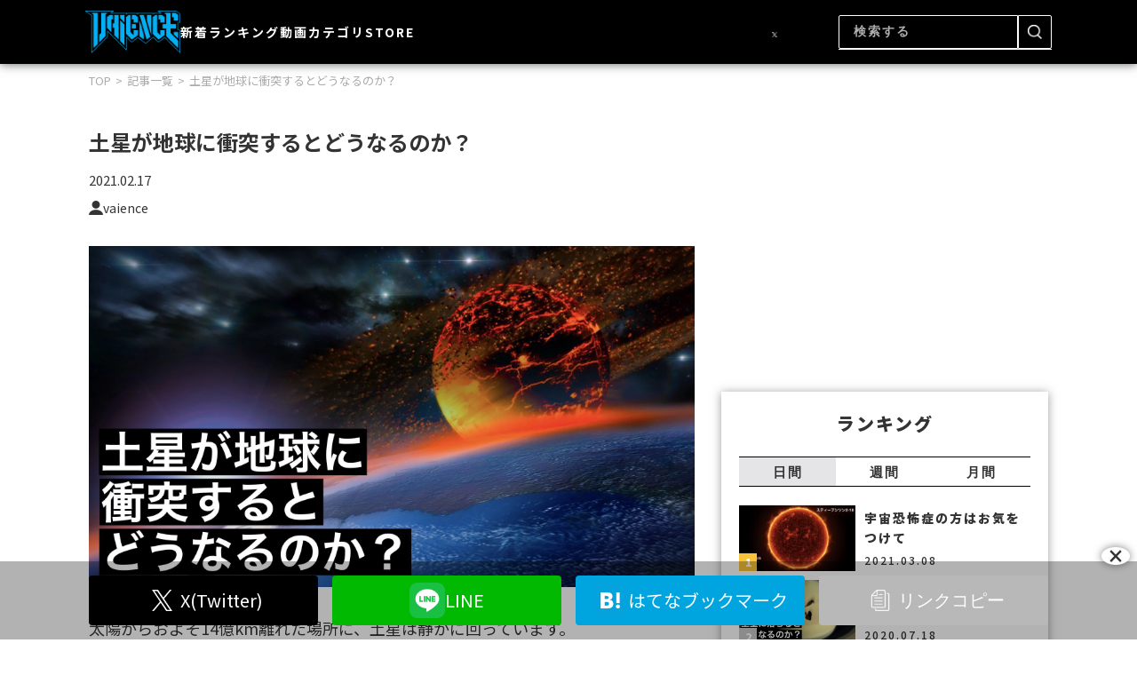

--- FILE ---
content_type: text/html; charset=UTF-8
request_url: https://vaience.com/youtube/20210217-saturn-collides-earth/
body_size: 19127
content:
<!DOCTYPE html><html lang="ja"><head>  <script defer src="[data-uri]"></script> <meta charset="UTF-8"><meta name="viewport" content="width=device-width,initial-scale=1.0"><meta name="format-detection" content="telephone=no"><title>土星が地球に衝突するとどうなるのか？ | VAIENCE バイエンス</title><meta name="description" content="人類の好奇心を刺激する科学情報メディア"><meta name="keywords" content="【キーワード3~5個(,)】"><meta property="og:title" content="土星が地球に衝突するとどうなるのか？ | VAIENCE バイエンス"><meta property="og:description" content="人類の好奇心を刺激する科学情報メディア"><meta property="og:site_name" content="土星が地球に衝突するとどうなるのか？ | VAIENCE バイエンス"><meta property="og:url" content="https://vaience.com/youtube/20210217-saturn-collides-earth"><meta property="og:type" content="article"><meta property="og:image" content="https://vaience.com/wp-content/uploads/2021/02/b18e72ea8d58ed5f0dc339c10857bbfb.jpeg"><link rel="shortcut icon" href="https://vaience.com/wp-content/themes/vaience_2025/assets/img/favicon.webp" type="image/x-icon"><link rel="preconnect" href="https://fonts.googleapis.com"><link rel="preconnect" href="https://fonts.gstatic.com" crossorigin><link href="https://fonts.googleapis.com/css2?family=Noto+Sans+JP:wght@100..900&family=Zen+Kaku+Gothic+New:wght@300;400;500;700;900&display=swap" rel="stylesheet"><link rel="stylesheet" href="https://vaience.com/wp-content/cache/autoptimize/css/autoptimize_single_b6f3dfd473aa5a942a2bc9fc26cb2d64.css"><link rel="stylesheet" href="https://vaience.com/wp-content/themes/vaience_2025/style.css"><meta name='robots' content='index, follow, max-image-preview:large, max-snippet:-1, max-video-preview:-1' /><style>img:is([sizes="auto" i],[sizes^="auto," i]){contain-intrinsic-size:3000px 1500px}</style><link rel="canonical" href="https://vaience.com/youtube/20210217-saturn-collides-earth/" /><meta property="og:locale" content="ja_JP" /><meta property="og:type" content="article" /><meta property="og:title" content="土星が地球に衝突するとどうなるのか？ - VAIENCE バイエンス" /><meta property="og:description" content="太陽からおよそ14億km離れた場所に、土星は静かに回っています。 土星の特徴といえば、皆さんご存知の美しいリング。また、比重が水よりも小さいため、超巨大な水槽を用意することができれば、土星を水に浮かばせることができること [&hellip;]" /><meta property="og:url" content="https://vaience.com/youtube/20210217-saturn-collides-earth/" /><meta property="og:site_name" content="VAIENCE バイエンス" /><meta property="article:author" content="https://www.facebook.com/vaience/" /><meta property="article:published_time" content="2021-02-17T09:46:43+00:00" /><meta property="article:modified_time" content="2021-02-19T06:40:07+00:00" /><meta property="og:image" content="https://vaience.com/wp-content/uploads/2021/02/b18e72ea8d58ed5f0dc339c10857bbfb.jpeg" /><meta property="og:image:width" content="1920" /><meta property="og:image:height" content="1080" /><meta property="og:image:type" content="image/jpeg" /><meta name="author" content="vaience" /><meta name="twitter:card" content="summary_large_image" /><meta name="twitter:creator" content="@https://twitter.com/vaience_com" /><meta name="twitter:label1" content="執筆者" /><meta name="twitter:data1" content="vaience" /> <script type="application/ld+json" class="yoast-schema-graph">{"@context":"https://schema.org","@graph":[{"@type":"Article","@id":"https://vaience.com/youtube/20210217-saturn-collides-earth/#article","isPartOf":{"@id":"https://vaience.com/youtube/20210217-saturn-collides-earth/"},"author":{"name":"vaience","@id":"http://vaience.com/#/schema/person/68730a13421ed67c5cdfc325337337b9"},"headline":"土星が地球に衝突するとどうなるのか？","datePublished":"2021-02-17T09:46:43+00:00","dateModified":"2021-02-19T06:40:07+00:00","mainEntityOfPage":{"@id":"https://vaience.com/youtube/20210217-saturn-collides-earth/"},"wordCount":14,"publisher":{"@id":"http://vaience.com/#organization"},"image":{"@id":"https://vaience.com/youtube/20210217-saturn-collides-earth/#primaryimage"},"thumbnailUrl":"https://vaience.com/wp-content/uploads/2021/02/b18e72ea8d58ed5f0dc339c10857bbfb.jpeg","articleSection":["YouTube"],"inLanguage":"ja"},{"@type":"WebPage","@id":"https://vaience.com/youtube/20210217-saturn-collides-earth/","url":"https://vaience.com/youtube/20210217-saturn-collides-earth/","name":"土星が地球に衝突するとどうなるのか？ - VAIENCE バイエンス","isPartOf":{"@id":"http://vaience.com/#website"},"primaryImageOfPage":{"@id":"https://vaience.com/youtube/20210217-saturn-collides-earth/#primaryimage"},"image":{"@id":"https://vaience.com/youtube/20210217-saturn-collides-earth/#primaryimage"},"thumbnailUrl":"https://vaience.com/wp-content/uploads/2021/02/b18e72ea8d58ed5f0dc339c10857bbfb.jpeg","datePublished":"2021-02-17T09:46:43+00:00","dateModified":"2021-02-19T06:40:07+00:00","breadcrumb":{"@id":"https://vaience.com/youtube/20210217-saturn-collides-earth/#breadcrumb"},"inLanguage":"ja","potentialAction":[{"@type":"ReadAction","target":["https://vaience.com/youtube/20210217-saturn-collides-earth/"]}]},{"@type":"ImageObject","inLanguage":"ja","@id":"https://vaience.com/youtube/20210217-saturn-collides-earth/#primaryimage","url":"https://vaience.com/wp-content/uploads/2021/02/b18e72ea8d58ed5f0dc339c10857bbfb.jpeg","contentUrl":"https://vaience.com/wp-content/uploads/2021/02/b18e72ea8d58ed5f0dc339c10857bbfb.jpeg","width":1920,"height":1080},{"@type":"BreadcrumbList","@id":"https://vaience.com/youtube/20210217-saturn-collides-earth/#breadcrumb","itemListElement":[{"@type":"ListItem","position":1,"name":"ホーム","item":"http://vaience.com/"},{"@type":"ListItem","position":2,"name":"新着","item":"http://vaience.com/article/"},{"@type":"ListItem","position":3,"name":"土星が地球に衝突するとどうなるのか？"}]},{"@type":"WebSite","@id":"http://vaience.com/#website","url":"http://vaience.com/","name":"VAIENCE","description":"人類の好奇心を刺激する科学情報メディア","publisher":{"@id":"http://vaience.com/#organization"},"potentialAction":[{"@type":"SearchAction","target":{"@type":"EntryPoint","urlTemplate":"http://vaience.com/?s={search_term_string}"},"query-input":{"@type":"PropertyValueSpecification","valueRequired":true,"valueName":"search_term_string"}}],"inLanguage":"ja"},{"@type":"Organization","@id":"http://vaience.com/#organization","name":"VAIENCE","url":"http://vaience.com/","logo":{"@type":"ImageObject","inLanguage":"ja","@id":"http://vaience.com/#/schema/logo/image/","url":"https://vaience.com/wp-content/uploads/2023/11/cropped-Blue-e1699377525770-1.png","contentUrl":"https://vaience.com/wp-content/uploads/2023/11/cropped-Blue-e1699377525770-1.png","width":512,"height":512,"caption":"VAIENCE"},"image":{"@id":"http://vaience.com/#/schema/logo/image/"}},{"@type":"Person","@id":"http://vaience.com/#/schema/person/68730a13421ed67c5cdfc325337337b9","name":"vaience","image":{"@type":"ImageObject","inLanguage":"ja","@id":"http://vaience.com/#/schema/person/image/","url":"https://secure.gravatar.com/avatar/f5c2d2734a8708e2801a9623ed5df013?s=96&d=mm&r=g","contentUrl":"https://secure.gravatar.com/avatar/f5c2d2734a8708e2801a9623ed5df013?s=96&d=mm&r=g","caption":"vaience"},"sameAs":["https://www.facebook.com/vaience/","https://x.com/https://twitter.com/vaience_com"],"url":"https://vaience.com/author/shunta/"}]}</script> <link rel="alternate" type="application/rss+xml" title="VAIENCE バイエンス &raquo; 土星が地球に衝突するとどうなるのか？ のコメントのフィード" href="https://vaience.com/youtube/20210217-saturn-collides-earth/feed/" /> <script defer src="[data-uri]"></script> <style id='wp-emoji-styles-inline-css' type='text/css'>img.wp-smiley,img.emoji{display:inline !important;border:none !important;box-shadow:none !important;height:1em !important;width:1em !important;margin:0 .07em !important;vertical-align:-.1em !important;background:0 0 !important;padding:0 !important}</style><link rel='stylesheet' id='wp-block-library-css' href='https://vaience.com/wp-includes/css/dist/block-library/style.min.css?ver=6.7.1' type='text/css' media='all' /><style id='classic-theme-styles-inline-css' type='text/css'>/*! This file is auto-generated */
.wp-block-button__link{color:#fff;background-color:#32373c;border-radius:9999px;box-shadow:none;text-decoration:none;padding:calc(.667em + 2px) calc(1.333em + 2px);font-size:1.125em}.wp-block-file__button{background:#32373c;color:#fff;text-decoration:none}</style><style id='global-styles-inline-css' type='text/css'>:root{--wp--preset--aspect-ratio--square:1;--wp--preset--aspect-ratio--4-3:4/3;--wp--preset--aspect-ratio--3-4:3/4;--wp--preset--aspect-ratio--3-2:3/2;--wp--preset--aspect-ratio--2-3:2/3;--wp--preset--aspect-ratio--16-9:16/9;--wp--preset--aspect-ratio--9-16:9/16;--wp--preset--color--black:#000;--wp--preset--color--cyan-bluish-gray:#abb8c3;--wp--preset--color--white:#fff;--wp--preset--color--pale-pink:#f78da7;--wp--preset--color--vivid-red:#cf2e2e;--wp--preset--color--luminous-vivid-orange:#ff6900;--wp--preset--color--luminous-vivid-amber:#fcb900;--wp--preset--color--light-green-cyan:#7bdcb5;--wp--preset--color--vivid-green-cyan:#00d084;--wp--preset--color--pale-cyan-blue:#8ed1fc;--wp--preset--color--vivid-cyan-blue:#0693e3;--wp--preset--color--vivid-purple:#9b51e0;--wp--preset--gradient--vivid-cyan-blue-to-vivid-purple:linear-gradient(135deg,rgba(6,147,227,1) 0%,#9b51e0 100%);--wp--preset--gradient--light-green-cyan-to-vivid-green-cyan:linear-gradient(135deg,#7adcb4 0%,#00d082 100%);--wp--preset--gradient--luminous-vivid-amber-to-luminous-vivid-orange:linear-gradient(135deg,rgba(252,185,0,1) 0%,rgba(255,105,0,1) 100%);--wp--preset--gradient--luminous-vivid-orange-to-vivid-red:linear-gradient(135deg,rgba(255,105,0,1) 0%,#cf2e2e 100%);--wp--preset--gradient--very-light-gray-to-cyan-bluish-gray:linear-gradient(135deg,#eee 0%,#a9b8c3 100%);--wp--preset--gradient--cool-to-warm-spectrum:linear-gradient(135deg,#4aeadc 0%,#9778d1 20%,#cf2aba 40%,#ee2c82 60%,#fb6962 80%,#fef84c 100%);--wp--preset--gradient--blush-light-purple:linear-gradient(135deg,#ffceec 0%,#9896f0 100%);--wp--preset--gradient--blush-bordeaux:linear-gradient(135deg,#fecda5 0%,#fe2d2d 50%,#6b003e 100%);--wp--preset--gradient--luminous-dusk:linear-gradient(135deg,#ffcb70 0%,#c751c0 50%,#4158d0 100%);--wp--preset--gradient--pale-ocean:linear-gradient(135deg,#fff5cb 0%,#b6e3d4 50%,#33a7b5 100%);--wp--preset--gradient--electric-grass:linear-gradient(135deg,#caf880 0%,#71ce7e 100%);--wp--preset--gradient--midnight:linear-gradient(135deg,#020381 0%,#2874fc 100%);--wp--preset--font-size--small:13px;--wp--preset--font-size--medium:20px;--wp--preset--font-size--large:36px;--wp--preset--font-size--x-large:42px;--wp--preset--spacing--20:.44rem;--wp--preset--spacing--30:.67rem;--wp--preset--spacing--40:1rem;--wp--preset--spacing--50:1.5rem;--wp--preset--spacing--60:2.25rem;--wp--preset--spacing--70:3.38rem;--wp--preset--spacing--80:5.06rem;--wp--preset--shadow--natural:6px 6px 9px rgba(0,0,0,.2);--wp--preset--shadow--deep:12px 12px 50px rgba(0,0,0,.4);--wp--preset--shadow--sharp:6px 6px 0px rgba(0,0,0,.2);--wp--preset--shadow--outlined:6px 6px 0px -3px rgba(255,255,255,1),6px 6px rgba(0,0,0,1);--wp--preset--shadow--crisp:6px 6px 0px rgba(0,0,0,1)}:where(.is-layout-flex){gap:.5em}:where(.is-layout-grid){gap:.5em}body .is-layout-flex{display:flex}.is-layout-flex{flex-wrap:wrap;align-items:center}.is-layout-flex>:is(*,div){margin:0}body .is-layout-grid{display:grid}.is-layout-grid>:is(*,div){margin:0}:where(.wp-block-columns.is-layout-flex){gap:2em}:where(.wp-block-columns.is-layout-grid){gap:2em}:where(.wp-block-post-template.is-layout-flex){gap:1.25em}:where(.wp-block-post-template.is-layout-grid){gap:1.25em}.has-black-color{color:var(--wp--preset--color--black) !important}.has-cyan-bluish-gray-color{color:var(--wp--preset--color--cyan-bluish-gray) !important}.has-white-color{color:var(--wp--preset--color--white) !important}.has-pale-pink-color{color:var(--wp--preset--color--pale-pink) !important}.has-vivid-red-color{color:var(--wp--preset--color--vivid-red) !important}.has-luminous-vivid-orange-color{color:var(--wp--preset--color--luminous-vivid-orange) !important}.has-luminous-vivid-amber-color{color:var(--wp--preset--color--luminous-vivid-amber) !important}.has-light-green-cyan-color{color:var(--wp--preset--color--light-green-cyan) !important}.has-vivid-green-cyan-color{color:var(--wp--preset--color--vivid-green-cyan) !important}.has-pale-cyan-blue-color{color:var(--wp--preset--color--pale-cyan-blue) !important}.has-vivid-cyan-blue-color{color:var(--wp--preset--color--vivid-cyan-blue) !important}.has-vivid-purple-color{color:var(--wp--preset--color--vivid-purple) !important}.has-black-background-color{background-color:var(--wp--preset--color--black) !important}.has-cyan-bluish-gray-background-color{background-color:var(--wp--preset--color--cyan-bluish-gray) !important}.has-white-background-color{background-color:var(--wp--preset--color--white) !important}.has-pale-pink-background-color{background-color:var(--wp--preset--color--pale-pink) !important}.has-vivid-red-background-color{background-color:var(--wp--preset--color--vivid-red) !important}.has-luminous-vivid-orange-background-color{background-color:var(--wp--preset--color--luminous-vivid-orange) !important}.has-luminous-vivid-amber-background-color{background-color:var(--wp--preset--color--luminous-vivid-amber) !important}.has-light-green-cyan-background-color{background-color:var(--wp--preset--color--light-green-cyan) !important}.has-vivid-green-cyan-background-color{background-color:var(--wp--preset--color--vivid-green-cyan) !important}.has-pale-cyan-blue-background-color{background-color:var(--wp--preset--color--pale-cyan-blue) !important}.has-vivid-cyan-blue-background-color{background-color:var(--wp--preset--color--vivid-cyan-blue) !important}.has-vivid-purple-background-color{background-color:var(--wp--preset--color--vivid-purple) !important}.has-black-border-color{border-color:var(--wp--preset--color--black) !important}.has-cyan-bluish-gray-border-color{border-color:var(--wp--preset--color--cyan-bluish-gray) !important}.has-white-border-color{border-color:var(--wp--preset--color--white) !important}.has-pale-pink-border-color{border-color:var(--wp--preset--color--pale-pink) !important}.has-vivid-red-border-color{border-color:var(--wp--preset--color--vivid-red) !important}.has-luminous-vivid-orange-border-color{border-color:var(--wp--preset--color--luminous-vivid-orange) !important}.has-luminous-vivid-amber-border-color{border-color:var(--wp--preset--color--luminous-vivid-amber) !important}.has-light-green-cyan-border-color{border-color:var(--wp--preset--color--light-green-cyan) !important}.has-vivid-green-cyan-border-color{border-color:var(--wp--preset--color--vivid-green-cyan) !important}.has-pale-cyan-blue-border-color{border-color:var(--wp--preset--color--pale-cyan-blue) !important}.has-vivid-cyan-blue-border-color{border-color:var(--wp--preset--color--vivid-cyan-blue) !important}.has-vivid-purple-border-color{border-color:var(--wp--preset--color--vivid-purple) !important}.has-vivid-cyan-blue-to-vivid-purple-gradient-background{background:var(--wp--preset--gradient--vivid-cyan-blue-to-vivid-purple) !important}.has-light-green-cyan-to-vivid-green-cyan-gradient-background{background:var(--wp--preset--gradient--light-green-cyan-to-vivid-green-cyan) !important}.has-luminous-vivid-amber-to-luminous-vivid-orange-gradient-background{background:var(--wp--preset--gradient--luminous-vivid-amber-to-luminous-vivid-orange) !important}.has-luminous-vivid-orange-to-vivid-red-gradient-background{background:var(--wp--preset--gradient--luminous-vivid-orange-to-vivid-red) !important}.has-very-light-gray-to-cyan-bluish-gray-gradient-background{background:var(--wp--preset--gradient--very-light-gray-to-cyan-bluish-gray) !important}.has-cool-to-warm-spectrum-gradient-background{background:var(--wp--preset--gradient--cool-to-warm-spectrum) !important}.has-blush-light-purple-gradient-background{background:var(--wp--preset--gradient--blush-light-purple) !important}.has-blush-bordeaux-gradient-background{background:var(--wp--preset--gradient--blush-bordeaux) !important}.has-luminous-dusk-gradient-background{background:var(--wp--preset--gradient--luminous-dusk) !important}.has-pale-ocean-gradient-background{background:var(--wp--preset--gradient--pale-ocean) !important}.has-electric-grass-gradient-background{background:var(--wp--preset--gradient--electric-grass) !important}.has-midnight-gradient-background{background:var(--wp--preset--gradient--midnight) !important}.has-small-font-size{font-size:var(--wp--preset--font-size--small) !important}.has-medium-font-size{font-size:var(--wp--preset--font-size--medium) !important}.has-large-font-size{font-size:var(--wp--preset--font-size--large) !important}.has-x-large-font-size{font-size:var(--wp--preset--font-size--x-large) !important}:where(.wp-block-post-template.is-layout-flex){gap:1.25em}:where(.wp-block-post-template.is-layout-grid){gap:1.25em}:where(.wp-block-columns.is-layout-flex){gap:2em}:where(.wp-block-columns.is-layout-grid){gap:2em}:root :where(.wp-block-pullquote){font-size:1.5em;line-height:1.6}</style><link rel='stylesheet' id='contact-form-7-css' href='https://vaience.com/wp-content/cache/autoptimize/css/autoptimize_single_3fd2afa98866679439097f4ab102fe0a.css?ver=6.0.3' type='text/css' media='all' /><link rel='stylesheet' id='cf7msm_styles-css' href='https://vaience.com/wp-content/cache/autoptimize/css/autoptimize_single_255808f5804c919ad0279a5bb3e9577e.css?ver=4.4.1' type='text/css' media='all' /><link rel='stylesheet' id='flexible-table-block-css' href='https://vaience.com/wp-content/cache/autoptimize/css/autoptimize_single_68dd8d288e1fbaae3dc37d68fb892ea7.css?ver=1737260429' type='text/css' media='all' /><style id='flexible-table-block-inline-css' type='text/css'>.wp-block-flexible-table-block-table.wp-block-flexible-table-block-table>table{width:100%;max-width:100%;border-collapse:collapse}.wp-block-flexible-table-block-table.wp-block-flexible-table-block-table.is-style-stripes tbody tr:nth-child(odd) th{background-color:#f0f0f1}.wp-block-flexible-table-block-table.wp-block-flexible-table-block-table.is-style-stripes tbody tr:nth-child(odd) td{background-color:#f0f0f1}.wp-block-flexible-table-block-table.wp-block-flexible-table-block-table.is-style-stripes tbody tr:nth-child(even) th{background-color:#fff}.wp-block-flexible-table-block-table.wp-block-flexible-table-block-table.is-style-stripes tbody tr:nth-child(even) td{background-color:#fff}.wp-block-flexible-table-block-table.wp-block-flexible-table-block-table>table tr th,.wp-block-flexible-table-block-table.wp-block-flexible-table-block-table>table tr td{padding:.5em;border-width:1px;border-style:solid;border-color:#000;text-align:left;vertical-align:middle}.wp-block-flexible-table-block-table.wp-block-flexible-table-block-table>table tr th{background-color:#f0f0f1}.wp-block-flexible-table-block-table.wp-block-flexible-table-block-table>table tr td{background-color:#fff}@media screen and (min-width:769px){.wp-block-flexible-table-block-table.is-scroll-on-pc{overflow-x:scroll}.wp-block-flexible-table-block-table.is-scroll-on-pc table{max-width:none;align-self:self-start}}@media screen and (max-width:768px){.wp-block-flexible-table-block-table.is-scroll-on-mobile{overflow-x:scroll}.wp-block-flexible-table-block-table.is-scroll-on-mobile table{max-width:none;align-self:self-start}.wp-block-flexible-table-block-table table.is-stacked-on-mobile th,.wp-block-flexible-table-block-table table.is-stacked-on-mobile td{width:100%!important;display:block}}</style> <script type="text/javascript" src="https://vaience.com/wp-includes/js/jquery/jquery.min.js?ver=3.7.1" id="jquery-core-js"></script> <script defer type="text/javascript" src="https://vaience.com/wp-includes/js/jquery/jquery-migrate.min.js?ver=3.4.1" id="jquery-migrate-js"></script> <link rel="https://api.w.org/" href="https://vaience.com/wp-json/" /><link rel="alternate" title="JSON" type="application/json" href="https://vaience.com/wp-json/wp/v2/posts/6746" /><link rel="EditURI" type="application/rsd+xml" title="RSD" href="https://vaience.com/xmlrpc.php?rsd" /><meta name="generator" content="WordPress 6.7.1" /><link rel='shortlink' href='https://vaience.com/?p=6746' /><link rel="alternate" title="oEmbed (JSON)" type="application/json+oembed" href="https://vaience.com/wp-json/oembed/1.0/embed?url=https%3A%2F%2Fvaience.com%2Fyoutube%2F20210217-saturn-collides-earth%2F" /><link rel="alternate" title="oEmbed (XML)" type="text/xml+oembed" href="https://vaience.com/wp-json/oembed/1.0/embed?url=https%3A%2F%2Fvaience.com%2Fyoutube%2F20210217-saturn-collides-earth%2F&#038;format=xml" /><link rel="icon" href="https://vaience.com/wp-content/uploads/2023/11/cropped-Blue-e1699377525770-1-32x32.png" sizes="32x32" /><link rel="icon" href="https://vaience.com/wp-content/uploads/2023/11/cropped-Blue-e1699377525770-1-192x192.png" sizes="192x192" /><link rel="apple-touch-icon" href="https://vaience.com/wp-content/uploads/2023/11/cropped-Blue-e1699377525770-1-180x180.png" /><meta name="msapplication-TileImage" content="https://vaience.com/wp-content/uploads/2023/11/cropped-Blue-e1699377525770-1-270x270.png" /></head><body id="other_page" class="post-template-default single single-post postid-6746 single-format-standard"> <noscript><iframe src="https://www.googletagmanager.com/ns.html?id=GTM-5DRCGCQ5"
 height="0" width="0" style="display:none;visibility:hidden"></iframe></noscript><div id="pagetop" class="all_container page_number_1"><header id="header"><div class="header_inner innerbox_1080"><div class="header_left"><h1 class="header_logo"> <a href="https://vaience.com"> <img src="https://vaience.com/wp-content/themes/vaience_2025/assets/img/common/logo.webp" alt="土星が地球に衝突するとどうなるのか？ | VAIENCE バイエンス" class="logo" loading="lazy"> </a></h1><div class="hamburger_menu"><div class="hamburger_menu_btn"> <span class="bar"></span> <span class="bar"></span> <span class="bar"></span> <span class="text">menu</span></div><div class="hamburger_menu_list_wrapper"><div class="searchform_wrapper u_sp"><form role="search" method="get" class="searchform" action="https://vaience.com/"> <input type="hidden" name="post_type" value="any"> <input type="text" name="s" class="s" placeholder="検索する" value=""> <button type="submit"><img src="https://vaience.com/wp-content/themes/vaience_2025/assets/img/common/icon_search.webp" alt="検索" class="icon" loading="lazy"></button></form></div><div class="menu-header-menu-2025-container"><ul id="menu-header-menu-2025" class="hamburger_menu_list"><li id="menu-item-7161" class="u_sp menu-item menu-item-type-post_type menu-item-object-page menu-item-7161"><a href="https://vaience.com/about/">VAIENCEとは</a></li><li id="menu-item-7076" class="menu-item menu-item-type-post_type menu-item-object-page current_page_parent menu-item-7076"><a href="https://vaience.com/article/">新着</a></li><li id="menu-item-7077" class="menu-item menu-item-type-post_type menu-item-object-page menu-item-7077"><a href="https://vaience.com/ranking/">ランキング</a></li><li id="menu-item-7078" class="menu-item menu-item-type-post_type menu-item-object-page menu-item-7078"><a href="https://vaience.com/video/">動画</a></li><li id="menu-item-7080" class="menu-item menu-item-type-custom menu-item-object-custom menu-item-7080"><a href="/search/#searchCat">カテゴリ</a></li><li id="menu-item-7082" class="menu-item menu-item-type-custom menu-item-object-custom menu-item-7082"><a target="_blank" href="https://vaience.store/">STORE</a></li><li id="menu-item-7160" class="u_sp menu-item menu-item-type-post_type menu-item-object-page menu-item-7160"><a href="https://vaience.com/sitemap/">サイトマップ</a></li></ul></div><div class="sns_menu_list_wrapper u_sp"><div class="menu-sns-menu-2025-container"><ul id="menu-sns-menu-2025" class="sns_menu_list"><li id="menu-item-7097" class="sns_link link_youtube menu-item menu-item-type-custom menu-item-object-custom menu-item-7097"><a target="_blank" href="https://www.youtube.com/channel/UCPKsFwt9ACF-EnJM3xN8wyQ">YouTube</a></li><li id="menu-item-7099" class="sns_link link_x menu-item menu-item-type-custom menu-item-object-custom menu-item-7099"><a target="_blank" href="https://x.com/vaiencechannel">X(Twitter)</a></li><li id="menu-item-7100" class="sns_link link_tiktok menu-item menu-item-type-custom menu-item-object-custom menu-item-7100"><a target="_blank" href="https://www.tiktok.com/@vaience">TikTok</a></li><li id="menu-item-7101" class="sns_link link_instagram menu-item menu-item-type-custom menu-item-object-custom menu-item-7101"><a target="_blank" href="https://www.instagram.com/vaiencechannel/">Instagram</a></li></ul></div></div></div></div></div><div class="header_right u_pc"><div class="sns_menu_list_wrapper"><div class="menu-sns-menu-2025-container"><ul id="menu-sns-menu-2026" class="sns_menu_list"><li class="sns_link link_youtube menu-item menu-item-type-custom menu-item-object-custom menu-item-7097"><a target="_blank" href="https://www.youtube.com/channel/UCPKsFwt9ACF-EnJM3xN8wyQ">YouTube</a></li><li class="sns_link link_x menu-item menu-item-type-custom menu-item-object-custom menu-item-7099"><a target="_blank" href="https://x.com/vaiencechannel">X(Twitter)</a></li><li class="sns_link link_tiktok menu-item menu-item-type-custom menu-item-object-custom menu-item-7100"><a target="_blank" href="https://www.tiktok.com/@vaience">TikTok</a></li><li class="sns_link link_instagram menu-item menu-item-type-custom menu-item-object-custom menu-item-7101"><a target="_blank" href="https://www.instagram.com/vaiencechannel/">Instagram</a></li></ul></div></div><div class="searchform_wrapper"><form role="search" method="get" class="searchform" action="https://vaience.com/"> <input type="hidden" name="post_type" value="any"> <input type="text" name="s" class="s" placeholder="検索する" value=""> <button type="submit"><img src="https://vaience.com/wp-content/themes/vaience_2025/assets/img/common/icon_search.webp" alt="検索" class="icon" loading="lazy"></button></form></div></div><div class="hamburger_menu__2 u_sp"><div class="hamburger_menu_btn__2"> <img src="https://vaience.com/wp-content/themes/vaience_2025/assets/img/common/icon_header_sns.webp" alt="ロゴ" class="icon" loading="lazy"> <span class="text">SNS</span></div><div class="hamburger_menu_list_wrapper__2"><div class="sns_menu_list_wrapper"><div class="menu-sns-menu-2025-container"><ul id="menu-sns-menu-2027" class="sns_menu_list"><li class="sns_link link_youtube menu-item menu-item-type-custom menu-item-object-custom menu-item-7097"><a target="_blank" href="https://www.youtube.com/channel/UCPKsFwt9ACF-EnJM3xN8wyQ">YouTube</a></li><li class="sns_link link_x menu-item menu-item-type-custom menu-item-object-custom menu-item-7099"><a target="_blank" href="https://x.com/vaiencechannel">X(Twitter)</a></li><li class="sns_link link_tiktok menu-item menu-item-type-custom menu-item-object-custom menu-item-7100"><a target="_blank" href="https://www.tiktok.com/@vaience">TikTok</a></li><li class="sns_link link_instagram menu-item menu-item-type-custom menu-item-object-custom menu-item-7101"><a target="_blank" href="https://www.instagram.com/vaiencechannel/">Instagram</a></li></ul></div></div></div></div></div></header><main id="main"><div class="breadcrumb_wrapper"><ul class="breadcrumb_inner innerbox_1080"><li class="breadcrumb_item"><a href="https://vaience.com/">TOP</a></li><li class="breadcrumb_item"><a href="https://vaience.com/article/">記事一覧</a></li><li class="breadcrumb_item">土星が地球に衝突するとどうなるのか？</li></ul></div><div class="archive_contents_wrapper page_contents_wrapper innerbox_1080"><div class="archive_main_contents"><div class="single_meta_wrapper"><h2 class="single_title">土星が地球に衝突するとどうなるのか？</h2><div class="single_date">2021.02.17</div><div class="single_author"> <img src="https://vaience.com/wp-content/themes/vaience_2025/assets/img/common/icon_auther.webp" alt="auther" class="icon" loading="lazy"> vaience</div> <img src="https://vaience.com/wp-content/uploads/2021/02/b18e72ea8d58ed5f0dc339c10857bbfb.jpeg" alt="土星が地球に衝突するとどうなるのか？" class="single_thumbnail" loading="lazy"></div><div class="single_contents"><p>太陽からおよそ14億km離れた場所に、土星は静かに回っています。</p><p>土星の特徴といえば、皆さんご存知の美しいリング。また、比重が水よりも小さいため、超巨大な水槽を用意することができれば、土星を水に浮かばせることができることは有名でしょう。</p><p>そのせいでしょうか。同じガス惑星で、太陽系最大の惑星である木星と比べると、不気味な印象を受けることが少ない気もします。しかし、土星も木星と同様、立派なガス惑星。落下した経験のある皆さんであれば、そのエネルギーがいかに強大かをご存知でしょう。</p><p>ではもし、土星が地球に衝突すると何が起こるのでしょう。地球は無事でいられるのでしょうか？土星VS地球どちらが勝つのでしょうか？</p><p>今回は土星が地球に衝突するとどうなるのかについてご紹介したいと思います。</p><figure class="wp-block-embed is-type-video is-provider-youtube wp-block-embed-youtube wp-embed-aspect-16-9 wp-has-aspect-ratio"><div class="wp-block-embed__wrapper"> <iframe title="【決戦】土星が地球に衝突するとどうなるのか？" width="500" height="281" src="https://www.youtube.com/embed/JoU-CULbUz0?feature=oembed" frameborder="0" allow="accelerometer; autoplay; clipboard-write; encrypted-media; gyroscope; picture-in-picture; web-share" referrerpolicy="strict-origin-when-cross-origin" allowfullscreen></iframe></div></figure><p>太陽系にある8つの惑星は、安定してその軌道を保っているように見えます。数千年前の人類が肉眼で見える5つの惑星に名前を付けてから、惑星たちは太陽の重力に従い、規律よく今日(こんにち)まで公転し続けてきました。</p><p>そしてこれからも、数十万年という長きに渡って安定していることでしょう。ですが、さらに長い期間となると、同じ未来が待っているとは限りません。</p><p>鍵を握るのは、木星です。太陽系最大の惑星、木星の重力は強大。とはいえ、それ以上に惑星同士の距離は膨大です。</p><p>いくら木星の重力が強大といっても、距離が大きいため他の惑星に及ぼす力はごくわずかです。しかし、このごくわずかな力が同じ方向に、何億年もの間に繰り返し与えられたら、どうでしょうか。</p><p>遠い将来、水星の近日点、すなわち水星と太陽と最も近くなる位置で水星が繰り返し木星の重力に引っ張られるようになる確率が、わずかながら存在するのです。</p><p>そうなると、水星の公転軌道の形が現在よりも楕円形に引っ張られていきます。近日点がより太陽に近く。反対に、水星と太陽と最も近くなる位置、遠日点はより太陽から遠く。</p><p>この遠日点がどんどん太陽から遠ざかり、やがて金星軌道にまで到達することで、水星と金星の軌道が干渉するようになり、太陽系の内惑星は大混乱に陥るのです。こうなってしまうと、水星が太陽に向かって落下したり、金星や地球に衝突したりすることが考えられるでしょう。</p><p>ある研究によると、このような悲惨な未来が起きる確率は、今後30億年〜40億年でおよそ1%。太陽が寿命を迎える頃には、太陽系の様子は様変わりしている可能性があるのです。</p><p>では、今回の主役である土星はどうでしょうか。太陽系の全質量のうち、そのほとんどの約99.86%が太陽からなります。太陽以外の残りの質量のうち、約70%が木星、約20%が土星で、次に重い惑星である海王星は3.5%ほど。</p><p>つまり、土星は木星を除く他のすべての惑星より圧倒的に重いため、他の惑星の重力の影響を受けて軌道が乱される可能性は、非常に低いです。そのため、もし土星の軌道を乱して地球に衝突させるとすると、膨大なエネルギーが必要となります。</p><p>とはいえ、バイエンスでは以前、地球上に豆粒大のブラックホールを発生させています。ブラックホール発生に必要なエネルギーと比べると、この程度は朝飯前。</p><p>おっと、土星の公転が止まり、太陽に向かって落ち始めたようです。軌道を調整して、丁度地球に衝突する軌道にしておきましょう。何が起きるのでしょうか。</p><p>最初は、特に何も変わりません。土星と地球の距離は、最も近いところでおよそ12億km。太陽と地球の距離の8倍ほどあります。この距離では、いくら土星と言えども、多少近づいたところで地球への影響はほぼ無視できるでしょう。</p><p>しかし、地球上の様々な場所に、夜空を観測し続けている科学者たちが存在しています。彼らはすぐに異変に気付き、軌道の計算を行い、世界に向けて遅すぎる警鐘を鳴らすでしょう。</p><p>そのような異常事態に、全世界が瞬く間にパニックに陥ります。土星が地球に衝突するとなると、地球上に逃げ場はありません。</p><p>宇宙や他の惑星に逃げようとも、現在の人類は、地球以外では短期間しか生きられません。衝突まであと数年はありますが、できることは、ほぼありません。実際に土星が衝突するはるか前に、地球は絶望に包まれることとなります。</p><p>人類が絶望に打ちひしがれている間に、土星はどんどんと接近します。木星軌道を超え、火星と木星の間に広がる小惑星帯に入ると、土星のリングに異変が生じます。土星のリングは、大部分が細かい氷の結晶でできており、その氷が蒸発を始めます。</p><p>太陽からおよそ4億5千万km、太陽と地球の距離の約3倍より太陽に近づくと、太陽からの熱により氷が直接水蒸気に変わるようになります。つまり、あの美しいリングが崩壊を始めるのです。</p><p>土星自体には影響はありませんが、土星のリングは、ガスのように曇ったものに変わるでしょう。その間(かん)にも、土星は接近を続けます。</p><p>火星軌道を過ぎたあたり、地球からの距離がおよそ7500万kmにもなると、肉眼でもはっきりと土星の形を確認できるようになるでしょう。この時点で、土星は満月よりも明るく見えます。</p><p>その数か月後、地球と土星の距離が1000万kmを下回ると、土星の重力が目に見える形で地球に影響を及ぼすようになります。現在の地球では、月と太陽の重力の影響で海が満潮と干潮を繰り返しています。</p><p>通常では太陽と月だけがその影響を与えていますが、接近中の土星も徐々にこの影響を与えるようになります。地球との距離が700万kmになると、月による影響と土星による影響が同じくらいになります。</p><p>世界中で、満潮と干潮の差が激しくなるでしょう。それでも、土星はさらに近づいてきます。地球との距離が100万kmの時点で、土星の重力の影響は月による影響の約400倍。</p><p>ここまで重力の影響が大きくなると、全世界で津波が発生し、すべてを飲み込むことでしょう。距離が40万km、つまり月と同じくらいの距離にもなると、水だけではなく地球全体にも影響を及ぼします。</p><p>水と同じように、土星に近い側の岩石には重力が強く働き、遠い側の岩石には重力が弱く働きます。土星の重力により、地球全体が変形してしまうのです。</p><p>これにより、地上の火山は一斉に噴火をはじめ、断層が引き裂かれます。この時点で、地球上はカオス。生命の絶命は避けられないでしょう。</p><p>距離がおよそ13万kmになると、地球自体が崩壊を始めます。土星に近い側と遠い側の重力の差が、地球の重力より大きくなるのです。そのような状態になる距離をロッシュ限界と呼び、これより内側では、大きい天体は存在できません。</p><p>重力により少しずつ引き裂かれ、蒸発した岩石が土星を回り始めます。それは、地球の全質量、およそ60垓トンがすべてなくなるまで続きます。地球は、土星に接触する前に引き裂かれ、消滅することになります。</p><p>残されたのは、一見何も変わらない土星と、かつて地球を構成していた無数の岩石によるリング。およそ45億年の間歴史を刻んできた私たちの母なる星が、あっさりとなくなってしまいました。</p><p>ですが、悲劇はこれで終わりではありません。地球を破壊した土星ですが、まだ移動を続けています。</p><p>次の目標値は、太陽。少し前に地球が体験したことを、今度は土星が味わうことになるでしょう。かつて地球だったリングを引き連れ、破滅の未来へと突き進んでいく土星。重力の恐ろしさを、土星はまだ知りません。</p></div><div class="related_articles"><h3 class="section_title">関連記事</h3><div class="archive_main_contents_inner"> <a href="https://vaience.com/youtube/20210204-mini-black-hole-on-earth/" class="article_item"> <img src="https://vaience.com/wp-content/uploads/2021/02/49e1733aef14a5f8d56404616a571782-1-300x169.jpeg" alt="地球上に豆粒大のブラックホールが発生すると何が起こるのか？" class="thumbnail" loading="lazy"><div class="text_wrapper"> <span class="title">地球上に豆粒大のブラックホールが発生すると何が起こるのか？</span> <span class="date">2021.02.04</span></div> </a> <a href="https://vaience.com/youtube/20200625-what-if-living-on-the-moon/" class="article_item"> <img src="https://vaience.com/wp-content/uploads/2020/06/e2feeefb69045dca64246fcaa41c01e7-300x169.jpeg" alt="月で生活するとどうなるのか？" class="thumbnail" loading="lazy"><div class="text_wrapper"> <span class="title">月で生活するとどうなるのか？</span> <span class="date">2020.06.25</span></div> </a> <a href="https://vaience.com/youtube/20200507-penis-fish-on-tha-beach/" class="article_item"> <img src="https://vaience.com/wp-content/uploads/2020/05/d824bc7b8c9e3919a68d38b7e77cf2c4-300x169.jpeg" alt="この生物が『数千匹』も打ち上げられたのです。" class="thumbnail" loading="lazy"><div class="text_wrapper"> <span class="title">この生物が『数千匹』も打ち上げられたのです。</span> <span class="date">2020.05.07</span></div> </a> <a href="https://vaience.com/youtube/20210227-going-to-space-with-a-passenger-plane/" class="article_item"> <img src="https://vaience.com/wp-content/uploads/2021/02/fb073120b087069f3162ed239cdc7c7b-300x169.jpeg" alt="旅客機が高度を上げて宇宙を目指すとどうなるのか？" class="thumbnail" loading="lazy"><div class="text_wrapper"> <span class="title">旅客機が高度を上げて宇宙を目指すとどうなるのか？</span> <span class="date">2021.02.27</span></div> </a> <a href="https://vaience.com/youtube/20210125-moving-speed-of-light/" class="article_item"> <img src="https://vaience.com/wp-content/uploads/2021/01/6209aa0073ce505aa09db9aea31cbe2a-300x157.png" alt="光の速度で移動した者の末路…" class="thumbnail" loading="lazy"><div class="text_wrapper"> <span class="title">光の速度で移動した者の末路…</span> <span class="date">2021.01.25</span></div> </a> <a href="https://vaience.com/youtube/20200707-betelgeuse-supernova-explosion-right-now/" class="article_item"> <img src="https://vaience.com/wp-content/uploads/2020/07/97760b175cf1fe03e18b3786a9433861-300x169.jpeg" alt="ベテルギウスが超新星爆発を起こすとどうなるのか？" class="thumbnail" loading="lazy"><div class="text_wrapper"> <span class="title">ベテルギウスが超新星爆発を起こすとどうなるのか？</span> <span class="date">2020.07.07</span></div> </a></div></div></div><div class="sidebar_contents"><div class="insert_content"> <script async src="https://pagead2.googlesyndication.com/pagead/js/adsbygoogle.js?client=ca-pub-3493225954578465"
crossorigin="anonymous"></script>  <ins class="adsbygoogle"
style="display:block"
data-ad-client="ca-pub-3493225954578465"
data-ad-slot="3204187103"
data-ad-format="auto"
data-full-width-responsive="true"></ins> <script>(adsbygoogle=window.adsbygoogle||[]).push({});</script> </div><div class="popular_articles_wrapper sidebar_block"><h3 class="popular_articles_title sidebar_block_title">ランキング</h3><div class="popular_articles_tab tab_buttons"> <button class="tab_button flex_center active" data-target="target_day">日間</button> <button class="tab_button flex_center" data-target="target_weekly">週間</button> <button class="tab_button flex_center" data-target="target_monthly">月間</button></div><div class="popular_articles_contents sidebar_block_contents tab_contents"><div id="target_day" class="tab_content active"><div class="popular_posts_list popular_posts__daily"><a href="https://vaience.com/youtube/20210305-huge-star-in-the-earth/" class="list_item"><div class="image_wrapper"><img src="https://vaience.com/wp-content/uploads/2021/03/e439d7cc5432710c259b5167f59acc8f.jpeg" alt="宇宙恐怖症の方はお気をつけて" loading="lazy"></div><div class="text_wrapper"><span class="title">宇宙恐怖症の方はお気をつけて</span><span class="date">2021.03.08</span></div></a><a href="https://vaience.com/youtube/20200718-what-if-you-fall-saturn/" class="list_item"><div class="image_wrapper"><img src="https://vaience.com/wp-content/uploads/2020/07/dosei.001.jpeg" alt="土星に落ちた者の末路…" loading="lazy"></div><div class="text_wrapper"><span class="title">土星に落ちた者の末路…</span><span class="date">2020.07.18</span></div></a><a href="https://vaience.com/youtube/20210325-big-earthquake-japan-happen-nankaitorahu/" class="list_item"><div class="image_wrapper"><img src="https://vaience.com/wp-content/uploads/2021/03/59e778539590db69d1c565d23d630f6b.jpg" alt="南海トラフ巨大地震が発生するとどうなるのか？" loading="lazy"></div><div class="text_wrapper"><span class="title">南海トラフ巨大地震が発生するとどうなるのか？</span><span class="date">2021.03.25</span></div></a><a href="https://vaience.com/psychology/20200105-happy-people-dont-do-things/" class="list_item"><div class="image_wrapper"><img src="https://vaience.com/wp-content/uploads/2020/01/emotions-371238_1280.jpg" alt="幸せな人が絶対にしないこと6選" loading="lazy"></div><div class="text_wrapper"><span class="title">幸せな人が絶対にしないこと6選</span><span class="date">2020.01.05</span></div></a><a href="https://vaience.com/medical-science/20190901-mini-brain-grown/" class="list_item"><div class="image_wrapper"><img src="https://vaience.com/wp-content/uploads/2019/09/209350_web2_1024.jpg" alt="実験室で培養された『ミニ脳』から脳波が検出される" loading="lazy"></div><div class="text_wrapper"><span class="title">実験室で培養された『ミニ脳』から脳波が検出される</span><span class="date">2019.09.01</span></div></a></div></div><div id="target_weekly" class="tab_content"><div class="popular_posts_list popular_posts__weekly"><a href="https://vaience.com/youtube/20210401-human-eaten-by-bear/" class="list_item"><div class="image_wrapper"><img src="https://vaience.com/wp-content/uploads/2021/04/a350f4543e700d77f748d64aa80dc007.jpeg" alt="ヒグマに喰われるといかにして命を奪われるのか？" loading="lazy"></div><div class="text_wrapper"><span class="title">ヒグマに喰われるといかにして命を奪われるのか？</span><span class="date">2021.04.01</span></div></a><a href="https://vaience.com/youtube/20210305-huge-star-in-the-earth/" class="list_item"><div class="image_wrapper"><img src="https://vaience.com/wp-content/uploads/2021/03/e439d7cc5432710c259b5167f59acc8f.jpeg" alt="宇宙恐怖症の方はお気をつけて" loading="lazy"></div><div class="text_wrapper"><span class="title">宇宙恐怖症の方はお気をつけて</span><span class="date">2021.03.08</span></div></a><a href="https://vaience.com/medical-science/20190719-height-human-science/" class="list_item"><div class="image_wrapper"><img src="https://vaience.com/wp-content/uploads/2019/07/tall-and-short-person-stock.jpg" alt="身長が低いほど攻撃的、身長に関する研究結果まとめ" loading="lazy"></div><div class="text_wrapper"><span class="title">身長が低いほど攻撃的、身長に関する研究結果まとめ</span><span class="date">2019.07.19</span></div></a><a href="https://vaience.com/biology/20191129-face-mites-sex-on-your-face/" class="list_item"><div class="image_wrapper"><img src="https://vaience.com/wp-content/uploads/2019/11/DemodexFolliculorum640.jpg" alt="ほとんどのヒトの顔に棲む”顔ダニ”　昼は皮脂を食べ、夜はあなたの顔の上で交尾をしている" loading="lazy"></div><div class="text_wrapper"><span class="title">ほとんどのヒトの顔に棲む”顔ダニ”　昼は皮脂を食べ、夜はあなたの顔の上で交尾をしている</span><span class="date">2019.11.29</span></div></a><a href="https://vaience.com/psychology/20200105-happy-people-dont-do-things/" class="list_item"><div class="image_wrapper"><img src="https://vaience.com/wp-content/uploads/2020/01/emotions-371238_1280.jpg" alt="幸せな人が絶対にしないこと6選" loading="lazy"></div><div class="text_wrapper"><span class="title">幸せな人が絶対にしないこと6選</span><span class="date">2020.01.05</span></div></a></div></div><div id="target_monthly" class="tab_content"><div class="popular_posts_list popular_posts__monthly"><a href="https://vaience.com/youtube/20210401-human-eaten-by-bear/" class="list_item"><div class="image_wrapper"><img src="https://vaience.com/wp-content/uploads/2021/04/a350f4543e700d77f748d64aa80dc007.jpeg" alt="ヒグマに喰われるといかにして命を奪われるのか？" loading="lazy"></div><div class="text_wrapper"><span class="title">ヒグマに喰われるといかにして命を奪われるのか？</span><span class="date">2021.04.01</span></div></a><a href="https://vaience.com/youtube/20210305-huge-star-in-the-earth/" class="list_item"><div class="image_wrapper"><img src="https://vaience.com/wp-content/uploads/2021/03/e439d7cc5432710c259b5167f59acc8f.jpeg" alt="宇宙恐怖症の方はお気をつけて" loading="lazy"></div><div class="text_wrapper"><span class="title">宇宙恐怖症の方はお気をつけて</span><span class="date">2021.03.08</span></div></a><a href="https://vaience.com/medical-science/20190719-height-human-science/" class="list_item"><div class="image_wrapper"><img src="https://vaience.com/wp-content/uploads/2019/07/tall-and-short-person-stock.jpg" alt="身長が低いほど攻撃的、身長に関する研究結果まとめ" loading="lazy"></div><div class="text_wrapper"><span class="title">身長が低いほど攻撃的、身長に関する研究結果まとめ</span><span class="date">2019.07.19</span></div></a><a href="https://vaience.com/youtube/20210201-volcano-falling-human/" class="list_item"><div class="image_wrapper"><img src="https://vaience.com/wp-content/uploads/2021/02/db8a81ca923a9e116bfdff595fe46430.jpeg" alt="火山に落ちた者に待っている壮絶な最期…" loading="lazy"></div><div class="text_wrapper"><span class="title">火山に落ちた者に待っている壮絶な最期…</span><span class="date">2021.02.01</span></div></a><a href="https://vaience.com/youtube/20210221-human-who-fell-from-10000-meter/" class="list_item"><div class="image_wrapper"><img src="https://vaience.com/wp-content/uploads/2021/02/f10e1e0cea3c0ec4ae39743b2c185f91.jpeg" alt="高度1万メートルから生身で生き残る方法" loading="lazy"></div><div class="text_wrapper"><span class="title">高度1万メートルから生身で生き残る方法</span><span class="date">2021.02.21</span></div></a></div></div></div></div><div class="insert_content"> <script async src="https://pagead2.googlesyndication.com/pagead/js/adsbygoogle.js?client=ca-pub-3493225954578465"
crossorigin="anonymous"></script>  <ins class="adsbygoogle"
style="display:block"
data-ad-client="ca-pub-3493225954578465"
data-ad-slot="3204187103"
data-ad-format="auto"
data-full-width-responsive="true"></ins> <script>(adsbygoogle=window.adsbygoogle||[]).push({});</script> </div><div class="pickup_posts_block sidebar_block"><h3 class="pickup_posts_title sidebar_block_title">注目</h3><div class="pickup_posts sidebar_block_contents"> <a href="https://vaience.com/youtube/20210303-speed-of-light-golf-ball-hitting-the-earth/" class="list_item"><div class="image_wrapper"> <img src="https://vaience.com/wp-content/uploads/2021/03/88dbd2ac14913187cea830a0b9b6ab0a.jpeg" alt="ゴルフボールが光速で地球に衝突するとどうなるのか？" loading="lazy"></div><div class="text_wrapper"> <span class="title">ゴルフボールが光速で地球に衝突するとどうなるのか？</span> <span class="date">2021.03.03</span></div> </a></div></div><div class="insert_content"> <script async src="https://pagead2.googlesyndication.com/pagead/js/adsbygoogle.js?client=ca-pub-3493225954578465"
crossorigin="anonymous"></script>  <ins class="adsbygoogle"
style="display:block"
data-ad-client="ca-pub-3493225954578465"
data-ad-slot="3204187103"
data-ad-format="auto"
data-full-width-responsive="true"></ins> <script>(adsbygoogle=window.adsbygoogle||[]).push({});</script> </div><div class="recommend_tags_wrapper sidebar_block"><h3 class="recommend_tags_title sidebar_block_title"> <span class="for_sidebar">おすすめタグ</span> <span class="for_searchpage">タグ一覧</span></h3><ul class="recommend_tags_list category_list"><li class="rec_tag_item"><a href="https://vaience.com/tag_/%e3%82%aa%e3%82%a6%e3%83%a0/" style="background-color:#8224e3;" class="flex_center">#オウム</a></li><li class="rec_tag_item"><a href="https://vaience.com/tag_/%e3%82%aa%e3%83%bc%e3%83%ad%e3%83%a9/" style="background-color:#1ebc75;" class="flex_center">#オーロラ</a></li></ul></div><div class="recommend_categories_wrapper sidebar_block"><h3 class="recommend_categories_title sidebar_block_title"> <span class="for_sidebar">おすすめカテゴリ</span> <span class="for_searchpage">カテゴリ一覧</span></h3><ul class="recommend_categories_list category_list"><li class="cat_item"><a href="https://vaience.com/category/youtube/" style="border-color:#dd3333 transparent transparent transparent;" class="flex_center">YouTube<span class="color_triangle" style="border-color:#dd3333 transparent transparent transparent;"></span></a></li><li class="cat_item"><a href="https://vaience.com/category/strange/" style="border-color:#dd9933 transparent transparent transparent;" class="flex_center">おもしろ<span class="color_triangle" style="border-color:#dd9933 transparent transparent transparent;"></span></a></li><li class="cat_item"><a href="https://vaience.com/category/information/"style="border-color:#B2B1B5 transparent transparent transparent;" class="flex_center">お知らせ<span class="color_triangle"style="border-color:#B2B1B5 transparent transparent transparent;"></span></a></li><li class="cat_item"><a href="https://vaience.com/category/gadget/"style="border-color:#B2B1B5 transparent transparent transparent;" class="flex_center">ガジェット<span class="color_triangle"style="border-color:#B2B1B5 transparent transparent transparent;"></span></a></li><li class="cat_item"><a href="https://vaience.com/category/technology/" style="border-color:#1e73be transparent transparent transparent;" class="flex_center">テクノロジー<span class="color_triangle" style="border-color:#1e73be transparent transparent transparent;"></span></a></li><li class="cat_item"><a href="https://vaience.com/category/manga/"style="border-color:#B2B1B5 transparent transparent transparent;" class="flex_center">マンガ<span class="color_triangle"style="border-color:#B2B1B5 transparent transparent transparent;"></span></a></li><li class="cat_item"><a href="https://vaience.com/category/video/"style="border-color:#B2B1B5 transparent transparent transparent;" class="flex_center">動画<span class="color_triangle"style="border-color:#B2B1B5 transparent transparent transparent;"></span></a></li><li class="cat_item"><a href="https://vaience.com/category/chemistry/"style="border-color:#B2B1B5 transparent transparent transparent;" class="flex_center">化学<span class="color_triangle"style="border-color:#B2B1B5 transparent transparent transparent;"></span></a></li><li class="cat_item"><a href="https://vaience.com/category/medical-science/" style="border-color:#81d742 transparent transparent transparent;" class="flex_center">医学<span class="color_triangle" style="border-color:#81d742 transparent transparent transparent;"></span></a></li><li class="cat_item"><a href="https://vaience.com/category/earth/"style="border-color:#B2B1B5 transparent transparent transparent;" class="flex_center">地球<span class="color_triangle"style="border-color:#B2B1B5 transparent transparent transparent;"></span></a></li><li class="cat_item"><a href="https://vaience.com/category/space/"style="border-color:#B2B1B5 transparent transparent transparent;" class="flex_center">宇宙<span class="color_triangle"style="border-color:#B2B1B5 transparent transparent transparent;"></span></a></li><li class="cat_item"><a href="https://vaience.com/category/psychology/"style="border-color:#B2B1B5 transparent transparent transparent;" class="flex_center">心理学<span class="color_triangle"style="border-color:#B2B1B5 transparent transparent transparent;"></span></a></li><li class="cat_item"><a href="https://vaience.com/category/strange/math/"style="border-color:#B2B1B5 transparent transparent transparent;" class="flex_center">数学<span class="color_triangle"style="border-color:#B2B1B5 transparent transparent transparent;"></span></a></li><li class="cat_item"><a href="https://vaience.com/category/deep-sea/"style="border-color:#B2B1B5 transparent transparent transparent;" class="flex_center">深海<span class="color_triangle"style="border-color:#B2B1B5 transparent transparent transparent;"></span></a></li><li class="cat_item"><a href="https://vaience.com/category/physics/"style="border-color:#B2B1B5 transparent transparent transparent;" class="flex_center">物理<span class="color_triangle"style="border-color:#B2B1B5 transparent transparent transparent;"></span></a></li><li class="cat_item"><a href="https://vaience.com/category/biology/"style="border-color:#B2B1B5 transparent transparent transparent;" class="flex_center">生物<span class="color_triangle"style="border-color:#B2B1B5 transparent transparent transparent;"></span></a></li><li class="cat_item"><a href="https://vaience.com/category/healing/"style="border-color:#B2B1B5 transparent transparent transparent;" class="flex_center">癒し<span class="color_triangle"style="border-color:#B2B1B5 transparent transparent transparent;"></span></a></li><li class="cat_item"><a href="https://vaience.com/category/superb-view/"style="border-color:#B2B1B5 transparent transparent transparent;" class="flex_center">絶景<span class="color_triangle"style="border-color:#B2B1B5 transparent transparent transparent;"></span></a></li><li class="cat_item"><a href="https://vaience.com/category/popular/"style="border-color:#B2B1B5 transparent transparent transparent;" class="flex_center">話題<span class="color_triangle"style="border-color:#B2B1B5 transparent transparent transparent;"></span></a></li></ul></div></div></div><div class="fix_links_container"> <span class="cross flex_center">&times;</span><div class="fix_links_inner innerbox_1080"> <a href="https://twitter.com/intent/tweet?url=https://vaience.com/youtube/20210217-saturn-collides-earth/&text=土星が地球に衝突するとどうなるのか？" class="fix_link flex_center fix_link__x" target="_blank" rel="noopener noreferrer"> <img src="https://vaience.com/wp-content/themes/vaience_2025/assets/img/common/icon_x_white.webp" alt="X" class="icon" loading="lazy"> <span class="text">X(Twitter)</span> </a> <a href="http://line.me/R/msg/text/?https://vaience.com/youtube/20210217-saturn-collides-earth/" class="fix_link flex_center fix_link__line" target="_blank" rel="noopener noreferrer"> <img src="https://vaience.com/wp-content/themes/vaience_2025/assets/img/common/icon_line.webp" alt="LINE" class="icon" loading="lazy"> <span class="text">LINE</span> </a> <a href="http://b.hatena.ne.jp/add?mode=confirm&url=https://vaience.com/youtube/20210217-saturn-collides-earth/" class="fix_link flex_center fix_link__hatena" target="_blank" rel="noopener noreferrer"> <img src="https://vaience.com/wp-content/themes/vaience_2025/assets/img/common/icon_hatena.webp" alt="はてな" class="icon" loading="lazy"> <span class="text">はてなブックマーク</span> </a> <button class="fix_link flex_center fix_link__copy"> <img src="https://vaience.com/wp-content/themes/vaience_2025/assets/img/common/icon_copy_white.webp" alt="copy" class="icon" loading="lazy"> <span class="text">リンクコピー</span> </button></div></div><div class="overlay" id="overlay"><div class="overlay-content">リンクがコピーされました！</div></div></main><footer id="footer"><div class="footer_inner innerbox_1080"> <a href="https://vaience.com/" class="footer_upper"> <img src="https://vaience.com/wp-content/themes/vaience_2025/assets/img/common/logo.webp" alt="VAIENCE バイエンス" class="logo footer_logo" loading="lazy"> </a><div class="footer_middle"><div class="sns_menu_list_wrapper"><div class="menu-sns-menu-2025-container"><ul id="menu-sns-menu-2028" class="sns_menu_list"><li class="sns_link link_youtube menu-item menu-item-type-custom menu-item-object-custom menu-item-7097"><a target="_blank" href="https://www.youtube.com/channel/UCPKsFwt9ACF-EnJM3xN8wyQ">YouTube</a></li><li class="sns_link link_x menu-item menu-item-type-custom menu-item-object-custom menu-item-7099"><a target="_blank" href="https://x.com/vaiencechannel">X(Twitter)</a></li><li class="sns_link link_tiktok menu-item menu-item-type-custom menu-item-object-custom menu-item-7100"><a target="_blank" href="https://www.tiktok.com/@vaience">TikTok</a></li><li class="sns_link link_instagram menu-item menu-item-type-custom menu-item-object-custom menu-item-7101"><a target="_blank" href="https://www.instagram.com/vaiencechannel/">Instagram</a></li></ul></div></div><div class="menu-footer-menu-2025-container"><ul id="menu-footer-menu-2025" class="footer_menu_list"><li id="menu-item-7083" class="menu-item menu-item-type-post_type menu-item-object-page menu-item-home menu-item-7083"><a href="https://vaience.com/">TOP</a></li><li id="menu-item-7085" class="menu-item menu-item-type-post_type menu-item-object-page menu-item-7085"><a href="https://vaience.com/about/">VAIENCEとは</a></li><li id="menu-item-7084" class="menu-item menu-item-type-post_type menu-item-object-page current_page_parent menu-item-7084"><a href="https://vaience.com/article/">新着</a></li><li id="menu-item-7086" class="menu-item menu-item-type-post_type menu-item-object-page menu-item-7086"><a href="https://vaience.com/ranking/">ランキング</a></li><li id="menu-item-7087" class="menu-item menu-item-type-post_type menu-item-object-page menu-item-7087"><a href="https://vaience.com/video/">動画</a></li><li id="menu-item-7095" class="menu-item menu-item-type-custom menu-item-object-custom menu-item-7095"><a href="/search#searchCat">カテゴリ</a></li><li id="menu-item-7094" class="menu-item menu-item-type-custom menu-item-object-custom menu-item-7094"><a href="/search/#searchTag">タグ</a></li><li id="menu-item-7088" class="menu-item menu-item-type-post_type menu-item-object-page menu-item-7088"><a href="https://vaience.com/search/">記事検索</a></li><li id="menu-item-7089" class="menu-item menu-item-type-post_type menu-item-object-page menu-item-7089"><a href="https://vaience.com/company/">運営会社</a></li><li id="menu-item-7096" class="menu-item menu-item-type-custom menu-item-object-custom menu-item-7096"><a target="_blank" href="https://vaience.store/">STORE</a></li><li id="menu-item-7090" class="menu-item menu-item-type-post_type menu-item-object-page menu-item-7090"><a href="https://vaience.com/sitemap/">サイトマップ</a></li><li id="menu-item-7093" class="menu-item menu-item-type-post_type menu-item-object-page menu-item-privacy-policy menu-item-7093"><a rel="privacy-policy" href="https://vaience.com/privacy-policy/">プライバシーポリシー</a></li><li id="menu-item-7091" class="menu-item menu-item-type-post_type menu-item-object-page menu-item-7091"><a href="https://vaience.com/contact/">お問い合わせ</a></li></ul></div></div><div class="footer_bottom"><div class="copyright"> Copyright © 2024 VAIENCE inc.<br> All Rights Reserved.</div></div></div></footer></div>  <script defer src="https://vaience.com/wp-content/cache/autoptimize/js/autoptimize_single_8cab204618f43eb94019f8d168764b1f.js"></script>  <script defer src="https://vaience.com/wp-content/cache/autoptimize/js/autoptimize_single_c5171262263ee7369d5ee9745a1305c0.js"></script>  <script defer src="https://vaience.com/wp-content/cache/autoptimize/js/autoptimize_single_8e486c1496be878aca0d777b3bb526c0.js"></script> 
 <script defer src="https://vaience.com/wp-content/cache/autoptimize/js/autoptimize_single_256d67509dac4696a060cff829cc1ab9.js"></script> <script defer src="https://vaience.com/wp-content/cache/autoptimize/js/autoptimize_single_e84d577a86aebb0cedbe063a1a9234bf.js"></script> 
 <script type="text/javascript" src="https://vaience.com/wp-includes/js/dist/hooks.min.js?ver=4d63a3d491d11ffd8ac6" id="wp-hooks-js"></script> <script type="text/javascript" src="https://vaience.com/wp-includes/js/dist/i18n.min.js?ver=5e580eb46a90c2b997e6" id="wp-i18n-js"></script> <script defer id="wp-i18n-js-after" src="[data-uri]"></script> <script defer type="text/javascript" src="https://vaience.com/wp-content/cache/autoptimize/js/autoptimize_single_2e187162915b1d22fd4558fee30f5613.js?ver=6.0.3" id="swv-js"></script> <script defer id="contact-form-7-js-translations" src="[data-uri]"></script> <script defer id="contact-form-7-js-before" src="[data-uri]"></script> <script defer type="text/javascript" src="https://vaience.com/wp-content/cache/autoptimize/js/autoptimize_single_2912c657d0592cc532dff73d0d2ce7bb.js?ver=6.0.3" id="contact-form-7-js"></script> <script defer id="cf7msm-js-extra" src="[data-uri]"></script> <script defer type="text/javascript" src="https://vaience.com/wp-content/plugins/contact-form-7-multi-step-module/resources/cf7msm.min.js?ver=4.4.1" id="cf7msm-js"></script> <script defer type="text/javascript" src="https://www.google.com/recaptcha/api.js?render=6LfBhtkqAAAAAN9xyAzIRLpNeY8DVqPbicMvk3EM&amp;ver=3.0" id="google-recaptcha-js"></script> <script type="text/javascript" src="https://vaience.com/wp-includes/js/dist/vendor/wp-polyfill.min.js?ver=3.15.0" id="wp-polyfill-js"></script> <script defer id="wpcf7-recaptcha-js-before" src="[data-uri]"></script> <script defer type="text/javascript" src="https://vaience.com/wp-content/cache/autoptimize/js/autoptimize_single_ec0187677793456f98473f49d9e9b95f.js?ver=6.0.3" id="wpcf7-recaptcha-js"></script> </body></html>
<!-- Dynamic page generated in 0.899 seconds. -->
<!-- Cached page generated by WP-Super-Cache on 2026-01-19 13:15:40 -->

<!-- super cache -->

--- FILE ---
content_type: text/html; charset=utf-8
request_url: https://www.google.com/recaptcha/api2/anchor?ar=1&k=6LfBhtkqAAAAAN9xyAzIRLpNeY8DVqPbicMvk3EM&co=aHR0cHM6Ly92YWllbmNlLmNvbTo0NDM.&hl=en&v=PoyoqOPhxBO7pBk68S4YbpHZ&size=invisible&anchor-ms=20000&execute-ms=30000&cb=k98azpv92gup
body_size: 48594
content:
<!DOCTYPE HTML><html dir="ltr" lang="en"><head><meta http-equiv="Content-Type" content="text/html; charset=UTF-8">
<meta http-equiv="X-UA-Compatible" content="IE=edge">
<title>reCAPTCHA</title>
<style type="text/css">
/* cyrillic-ext */
@font-face {
  font-family: 'Roboto';
  font-style: normal;
  font-weight: 400;
  font-stretch: 100%;
  src: url(//fonts.gstatic.com/s/roboto/v48/KFO7CnqEu92Fr1ME7kSn66aGLdTylUAMa3GUBHMdazTgWw.woff2) format('woff2');
  unicode-range: U+0460-052F, U+1C80-1C8A, U+20B4, U+2DE0-2DFF, U+A640-A69F, U+FE2E-FE2F;
}
/* cyrillic */
@font-face {
  font-family: 'Roboto';
  font-style: normal;
  font-weight: 400;
  font-stretch: 100%;
  src: url(//fonts.gstatic.com/s/roboto/v48/KFO7CnqEu92Fr1ME7kSn66aGLdTylUAMa3iUBHMdazTgWw.woff2) format('woff2');
  unicode-range: U+0301, U+0400-045F, U+0490-0491, U+04B0-04B1, U+2116;
}
/* greek-ext */
@font-face {
  font-family: 'Roboto';
  font-style: normal;
  font-weight: 400;
  font-stretch: 100%;
  src: url(//fonts.gstatic.com/s/roboto/v48/KFO7CnqEu92Fr1ME7kSn66aGLdTylUAMa3CUBHMdazTgWw.woff2) format('woff2');
  unicode-range: U+1F00-1FFF;
}
/* greek */
@font-face {
  font-family: 'Roboto';
  font-style: normal;
  font-weight: 400;
  font-stretch: 100%;
  src: url(//fonts.gstatic.com/s/roboto/v48/KFO7CnqEu92Fr1ME7kSn66aGLdTylUAMa3-UBHMdazTgWw.woff2) format('woff2');
  unicode-range: U+0370-0377, U+037A-037F, U+0384-038A, U+038C, U+038E-03A1, U+03A3-03FF;
}
/* math */
@font-face {
  font-family: 'Roboto';
  font-style: normal;
  font-weight: 400;
  font-stretch: 100%;
  src: url(//fonts.gstatic.com/s/roboto/v48/KFO7CnqEu92Fr1ME7kSn66aGLdTylUAMawCUBHMdazTgWw.woff2) format('woff2');
  unicode-range: U+0302-0303, U+0305, U+0307-0308, U+0310, U+0312, U+0315, U+031A, U+0326-0327, U+032C, U+032F-0330, U+0332-0333, U+0338, U+033A, U+0346, U+034D, U+0391-03A1, U+03A3-03A9, U+03B1-03C9, U+03D1, U+03D5-03D6, U+03F0-03F1, U+03F4-03F5, U+2016-2017, U+2034-2038, U+203C, U+2040, U+2043, U+2047, U+2050, U+2057, U+205F, U+2070-2071, U+2074-208E, U+2090-209C, U+20D0-20DC, U+20E1, U+20E5-20EF, U+2100-2112, U+2114-2115, U+2117-2121, U+2123-214F, U+2190, U+2192, U+2194-21AE, U+21B0-21E5, U+21F1-21F2, U+21F4-2211, U+2213-2214, U+2216-22FF, U+2308-230B, U+2310, U+2319, U+231C-2321, U+2336-237A, U+237C, U+2395, U+239B-23B7, U+23D0, U+23DC-23E1, U+2474-2475, U+25AF, U+25B3, U+25B7, U+25BD, U+25C1, U+25CA, U+25CC, U+25FB, U+266D-266F, U+27C0-27FF, U+2900-2AFF, U+2B0E-2B11, U+2B30-2B4C, U+2BFE, U+3030, U+FF5B, U+FF5D, U+1D400-1D7FF, U+1EE00-1EEFF;
}
/* symbols */
@font-face {
  font-family: 'Roboto';
  font-style: normal;
  font-weight: 400;
  font-stretch: 100%;
  src: url(//fonts.gstatic.com/s/roboto/v48/KFO7CnqEu92Fr1ME7kSn66aGLdTylUAMaxKUBHMdazTgWw.woff2) format('woff2');
  unicode-range: U+0001-000C, U+000E-001F, U+007F-009F, U+20DD-20E0, U+20E2-20E4, U+2150-218F, U+2190, U+2192, U+2194-2199, U+21AF, U+21E6-21F0, U+21F3, U+2218-2219, U+2299, U+22C4-22C6, U+2300-243F, U+2440-244A, U+2460-24FF, U+25A0-27BF, U+2800-28FF, U+2921-2922, U+2981, U+29BF, U+29EB, U+2B00-2BFF, U+4DC0-4DFF, U+FFF9-FFFB, U+10140-1018E, U+10190-1019C, U+101A0, U+101D0-101FD, U+102E0-102FB, U+10E60-10E7E, U+1D2C0-1D2D3, U+1D2E0-1D37F, U+1F000-1F0FF, U+1F100-1F1AD, U+1F1E6-1F1FF, U+1F30D-1F30F, U+1F315, U+1F31C, U+1F31E, U+1F320-1F32C, U+1F336, U+1F378, U+1F37D, U+1F382, U+1F393-1F39F, U+1F3A7-1F3A8, U+1F3AC-1F3AF, U+1F3C2, U+1F3C4-1F3C6, U+1F3CA-1F3CE, U+1F3D4-1F3E0, U+1F3ED, U+1F3F1-1F3F3, U+1F3F5-1F3F7, U+1F408, U+1F415, U+1F41F, U+1F426, U+1F43F, U+1F441-1F442, U+1F444, U+1F446-1F449, U+1F44C-1F44E, U+1F453, U+1F46A, U+1F47D, U+1F4A3, U+1F4B0, U+1F4B3, U+1F4B9, U+1F4BB, U+1F4BF, U+1F4C8-1F4CB, U+1F4D6, U+1F4DA, U+1F4DF, U+1F4E3-1F4E6, U+1F4EA-1F4ED, U+1F4F7, U+1F4F9-1F4FB, U+1F4FD-1F4FE, U+1F503, U+1F507-1F50B, U+1F50D, U+1F512-1F513, U+1F53E-1F54A, U+1F54F-1F5FA, U+1F610, U+1F650-1F67F, U+1F687, U+1F68D, U+1F691, U+1F694, U+1F698, U+1F6AD, U+1F6B2, U+1F6B9-1F6BA, U+1F6BC, U+1F6C6-1F6CF, U+1F6D3-1F6D7, U+1F6E0-1F6EA, U+1F6F0-1F6F3, U+1F6F7-1F6FC, U+1F700-1F7FF, U+1F800-1F80B, U+1F810-1F847, U+1F850-1F859, U+1F860-1F887, U+1F890-1F8AD, U+1F8B0-1F8BB, U+1F8C0-1F8C1, U+1F900-1F90B, U+1F93B, U+1F946, U+1F984, U+1F996, U+1F9E9, U+1FA00-1FA6F, U+1FA70-1FA7C, U+1FA80-1FA89, U+1FA8F-1FAC6, U+1FACE-1FADC, U+1FADF-1FAE9, U+1FAF0-1FAF8, U+1FB00-1FBFF;
}
/* vietnamese */
@font-face {
  font-family: 'Roboto';
  font-style: normal;
  font-weight: 400;
  font-stretch: 100%;
  src: url(//fonts.gstatic.com/s/roboto/v48/KFO7CnqEu92Fr1ME7kSn66aGLdTylUAMa3OUBHMdazTgWw.woff2) format('woff2');
  unicode-range: U+0102-0103, U+0110-0111, U+0128-0129, U+0168-0169, U+01A0-01A1, U+01AF-01B0, U+0300-0301, U+0303-0304, U+0308-0309, U+0323, U+0329, U+1EA0-1EF9, U+20AB;
}
/* latin-ext */
@font-face {
  font-family: 'Roboto';
  font-style: normal;
  font-weight: 400;
  font-stretch: 100%;
  src: url(//fonts.gstatic.com/s/roboto/v48/KFO7CnqEu92Fr1ME7kSn66aGLdTylUAMa3KUBHMdazTgWw.woff2) format('woff2');
  unicode-range: U+0100-02BA, U+02BD-02C5, U+02C7-02CC, U+02CE-02D7, U+02DD-02FF, U+0304, U+0308, U+0329, U+1D00-1DBF, U+1E00-1E9F, U+1EF2-1EFF, U+2020, U+20A0-20AB, U+20AD-20C0, U+2113, U+2C60-2C7F, U+A720-A7FF;
}
/* latin */
@font-face {
  font-family: 'Roboto';
  font-style: normal;
  font-weight: 400;
  font-stretch: 100%;
  src: url(//fonts.gstatic.com/s/roboto/v48/KFO7CnqEu92Fr1ME7kSn66aGLdTylUAMa3yUBHMdazQ.woff2) format('woff2');
  unicode-range: U+0000-00FF, U+0131, U+0152-0153, U+02BB-02BC, U+02C6, U+02DA, U+02DC, U+0304, U+0308, U+0329, U+2000-206F, U+20AC, U+2122, U+2191, U+2193, U+2212, U+2215, U+FEFF, U+FFFD;
}
/* cyrillic-ext */
@font-face {
  font-family: 'Roboto';
  font-style: normal;
  font-weight: 500;
  font-stretch: 100%;
  src: url(//fonts.gstatic.com/s/roboto/v48/KFO7CnqEu92Fr1ME7kSn66aGLdTylUAMa3GUBHMdazTgWw.woff2) format('woff2');
  unicode-range: U+0460-052F, U+1C80-1C8A, U+20B4, U+2DE0-2DFF, U+A640-A69F, U+FE2E-FE2F;
}
/* cyrillic */
@font-face {
  font-family: 'Roboto';
  font-style: normal;
  font-weight: 500;
  font-stretch: 100%;
  src: url(//fonts.gstatic.com/s/roboto/v48/KFO7CnqEu92Fr1ME7kSn66aGLdTylUAMa3iUBHMdazTgWw.woff2) format('woff2');
  unicode-range: U+0301, U+0400-045F, U+0490-0491, U+04B0-04B1, U+2116;
}
/* greek-ext */
@font-face {
  font-family: 'Roboto';
  font-style: normal;
  font-weight: 500;
  font-stretch: 100%;
  src: url(//fonts.gstatic.com/s/roboto/v48/KFO7CnqEu92Fr1ME7kSn66aGLdTylUAMa3CUBHMdazTgWw.woff2) format('woff2');
  unicode-range: U+1F00-1FFF;
}
/* greek */
@font-face {
  font-family: 'Roboto';
  font-style: normal;
  font-weight: 500;
  font-stretch: 100%;
  src: url(//fonts.gstatic.com/s/roboto/v48/KFO7CnqEu92Fr1ME7kSn66aGLdTylUAMa3-UBHMdazTgWw.woff2) format('woff2');
  unicode-range: U+0370-0377, U+037A-037F, U+0384-038A, U+038C, U+038E-03A1, U+03A3-03FF;
}
/* math */
@font-face {
  font-family: 'Roboto';
  font-style: normal;
  font-weight: 500;
  font-stretch: 100%;
  src: url(//fonts.gstatic.com/s/roboto/v48/KFO7CnqEu92Fr1ME7kSn66aGLdTylUAMawCUBHMdazTgWw.woff2) format('woff2');
  unicode-range: U+0302-0303, U+0305, U+0307-0308, U+0310, U+0312, U+0315, U+031A, U+0326-0327, U+032C, U+032F-0330, U+0332-0333, U+0338, U+033A, U+0346, U+034D, U+0391-03A1, U+03A3-03A9, U+03B1-03C9, U+03D1, U+03D5-03D6, U+03F0-03F1, U+03F4-03F5, U+2016-2017, U+2034-2038, U+203C, U+2040, U+2043, U+2047, U+2050, U+2057, U+205F, U+2070-2071, U+2074-208E, U+2090-209C, U+20D0-20DC, U+20E1, U+20E5-20EF, U+2100-2112, U+2114-2115, U+2117-2121, U+2123-214F, U+2190, U+2192, U+2194-21AE, U+21B0-21E5, U+21F1-21F2, U+21F4-2211, U+2213-2214, U+2216-22FF, U+2308-230B, U+2310, U+2319, U+231C-2321, U+2336-237A, U+237C, U+2395, U+239B-23B7, U+23D0, U+23DC-23E1, U+2474-2475, U+25AF, U+25B3, U+25B7, U+25BD, U+25C1, U+25CA, U+25CC, U+25FB, U+266D-266F, U+27C0-27FF, U+2900-2AFF, U+2B0E-2B11, U+2B30-2B4C, U+2BFE, U+3030, U+FF5B, U+FF5D, U+1D400-1D7FF, U+1EE00-1EEFF;
}
/* symbols */
@font-face {
  font-family: 'Roboto';
  font-style: normal;
  font-weight: 500;
  font-stretch: 100%;
  src: url(//fonts.gstatic.com/s/roboto/v48/KFO7CnqEu92Fr1ME7kSn66aGLdTylUAMaxKUBHMdazTgWw.woff2) format('woff2');
  unicode-range: U+0001-000C, U+000E-001F, U+007F-009F, U+20DD-20E0, U+20E2-20E4, U+2150-218F, U+2190, U+2192, U+2194-2199, U+21AF, U+21E6-21F0, U+21F3, U+2218-2219, U+2299, U+22C4-22C6, U+2300-243F, U+2440-244A, U+2460-24FF, U+25A0-27BF, U+2800-28FF, U+2921-2922, U+2981, U+29BF, U+29EB, U+2B00-2BFF, U+4DC0-4DFF, U+FFF9-FFFB, U+10140-1018E, U+10190-1019C, U+101A0, U+101D0-101FD, U+102E0-102FB, U+10E60-10E7E, U+1D2C0-1D2D3, U+1D2E0-1D37F, U+1F000-1F0FF, U+1F100-1F1AD, U+1F1E6-1F1FF, U+1F30D-1F30F, U+1F315, U+1F31C, U+1F31E, U+1F320-1F32C, U+1F336, U+1F378, U+1F37D, U+1F382, U+1F393-1F39F, U+1F3A7-1F3A8, U+1F3AC-1F3AF, U+1F3C2, U+1F3C4-1F3C6, U+1F3CA-1F3CE, U+1F3D4-1F3E0, U+1F3ED, U+1F3F1-1F3F3, U+1F3F5-1F3F7, U+1F408, U+1F415, U+1F41F, U+1F426, U+1F43F, U+1F441-1F442, U+1F444, U+1F446-1F449, U+1F44C-1F44E, U+1F453, U+1F46A, U+1F47D, U+1F4A3, U+1F4B0, U+1F4B3, U+1F4B9, U+1F4BB, U+1F4BF, U+1F4C8-1F4CB, U+1F4D6, U+1F4DA, U+1F4DF, U+1F4E3-1F4E6, U+1F4EA-1F4ED, U+1F4F7, U+1F4F9-1F4FB, U+1F4FD-1F4FE, U+1F503, U+1F507-1F50B, U+1F50D, U+1F512-1F513, U+1F53E-1F54A, U+1F54F-1F5FA, U+1F610, U+1F650-1F67F, U+1F687, U+1F68D, U+1F691, U+1F694, U+1F698, U+1F6AD, U+1F6B2, U+1F6B9-1F6BA, U+1F6BC, U+1F6C6-1F6CF, U+1F6D3-1F6D7, U+1F6E0-1F6EA, U+1F6F0-1F6F3, U+1F6F7-1F6FC, U+1F700-1F7FF, U+1F800-1F80B, U+1F810-1F847, U+1F850-1F859, U+1F860-1F887, U+1F890-1F8AD, U+1F8B0-1F8BB, U+1F8C0-1F8C1, U+1F900-1F90B, U+1F93B, U+1F946, U+1F984, U+1F996, U+1F9E9, U+1FA00-1FA6F, U+1FA70-1FA7C, U+1FA80-1FA89, U+1FA8F-1FAC6, U+1FACE-1FADC, U+1FADF-1FAE9, U+1FAF0-1FAF8, U+1FB00-1FBFF;
}
/* vietnamese */
@font-face {
  font-family: 'Roboto';
  font-style: normal;
  font-weight: 500;
  font-stretch: 100%;
  src: url(//fonts.gstatic.com/s/roboto/v48/KFO7CnqEu92Fr1ME7kSn66aGLdTylUAMa3OUBHMdazTgWw.woff2) format('woff2');
  unicode-range: U+0102-0103, U+0110-0111, U+0128-0129, U+0168-0169, U+01A0-01A1, U+01AF-01B0, U+0300-0301, U+0303-0304, U+0308-0309, U+0323, U+0329, U+1EA0-1EF9, U+20AB;
}
/* latin-ext */
@font-face {
  font-family: 'Roboto';
  font-style: normal;
  font-weight: 500;
  font-stretch: 100%;
  src: url(//fonts.gstatic.com/s/roboto/v48/KFO7CnqEu92Fr1ME7kSn66aGLdTylUAMa3KUBHMdazTgWw.woff2) format('woff2');
  unicode-range: U+0100-02BA, U+02BD-02C5, U+02C7-02CC, U+02CE-02D7, U+02DD-02FF, U+0304, U+0308, U+0329, U+1D00-1DBF, U+1E00-1E9F, U+1EF2-1EFF, U+2020, U+20A0-20AB, U+20AD-20C0, U+2113, U+2C60-2C7F, U+A720-A7FF;
}
/* latin */
@font-face {
  font-family: 'Roboto';
  font-style: normal;
  font-weight: 500;
  font-stretch: 100%;
  src: url(//fonts.gstatic.com/s/roboto/v48/KFO7CnqEu92Fr1ME7kSn66aGLdTylUAMa3yUBHMdazQ.woff2) format('woff2');
  unicode-range: U+0000-00FF, U+0131, U+0152-0153, U+02BB-02BC, U+02C6, U+02DA, U+02DC, U+0304, U+0308, U+0329, U+2000-206F, U+20AC, U+2122, U+2191, U+2193, U+2212, U+2215, U+FEFF, U+FFFD;
}
/* cyrillic-ext */
@font-face {
  font-family: 'Roboto';
  font-style: normal;
  font-weight: 900;
  font-stretch: 100%;
  src: url(//fonts.gstatic.com/s/roboto/v48/KFO7CnqEu92Fr1ME7kSn66aGLdTylUAMa3GUBHMdazTgWw.woff2) format('woff2');
  unicode-range: U+0460-052F, U+1C80-1C8A, U+20B4, U+2DE0-2DFF, U+A640-A69F, U+FE2E-FE2F;
}
/* cyrillic */
@font-face {
  font-family: 'Roboto';
  font-style: normal;
  font-weight: 900;
  font-stretch: 100%;
  src: url(//fonts.gstatic.com/s/roboto/v48/KFO7CnqEu92Fr1ME7kSn66aGLdTylUAMa3iUBHMdazTgWw.woff2) format('woff2');
  unicode-range: U+0301, U+0400-045F, U+0490-0491, U+04B0-04B1, U+2116;
}
/* greek-ext */
@font-face {
  font-family: 'Roboto';
  font-style: normal;
  font-weight: 900;
  font-stretch: 100%;
  src: url(//fonts.gstatic.com/s/roboto/v48/KFO7CnqEu92Fr1ME7kSn66aGLdTylUAMa3CUBHMdazTgWw.woff2) format('woff2');
  unicode-range: U+1F00-1FFF;
}
/* greek */
@font-face {
  font-family: 'Roboto';
  font-style: normal;
  font-weight: 900;
  font-stretch: 100%;
  src: url(//fonts.gstatic.com/s/roboto/v48/KFO7CnqEu92Fr1ME7kSn66aGLdTylUAMa3-UBHMdazTgWw.woff2) format('woff2');
  unicode-range: U+0370-0377, U+037A-037F, U+0384-038A, U+038C, U+038E-03A1, U+03A3-03FF;
}
/* math */
@font-face {
  font-family: 'Roboto';
  font-style: normal;
  font-weight: 900;
  font-stretch: 100%;
  src: url(//fonts.gstatic.com/s/roboto/v48/KFO7CnqEu92Fr1ME7kSn66aGLdTylUAMawCUBHMdazTgWw.woff2) format('woff2');
  unicode-range: U+0302-0303, U+0305, U+0307-0308, U+0310, U+0312, U+0315, U+031A, U+0326-0327, U+032C, U+032F-0330, U+0332-0333, U+0338, U+033A, U+0346, U+034D, U+0391-03A1, U+03A3-03A9, U+03B1-03C9, U+03D1, U+03D5-03D6, U+03F0-03F1, U+03F4-03F5, U+2016-2017, U+2034-2038, U+203C, U+2040, U+2043, U+2047, U+2050, U+2057, U+205F, U+2070-2071, U+2074-208E, U+2090-209C, U+20D0-20DC, U+20E1, U+20E5-20EF, U+2100-2112, U+2114-2115, U+2117-2121, U+2123-214F, U+2190, U+2192, U+2194-21AE, U+21B0-21E5, U+21F1-21F2, U+21F4-2211, U+2213-2214, U+2216-22FF, U+2308-230B, U+2310, U+2319, U+231C-2321, U+2336-237A, U+237C, U+2395, U+239B-23B7, U+23D0, U+23DC-23E1, U+2474-2475, U+25AF, U+25B3, U+25B7, U+25BD, U+25C1, U+25CA, U+25CC, U+25FB, U+266D-266F, U+27C0-27FF, U+2900-2AFF, U+2B0E-2B11, U+2B30-2B4C, U+2BFE, U+3030, U+FF5B, U+FF5D, U+1D400-1D7FF, U+1EE00-1EEFF;
}
/* symbols */
@font-face {
  font-family: 'Roboto';
  font-style: normal;
  font-weight: 900;
  font-stretch: 100%;
  src: url(//fonts.gstatic.com/s/roboto/v48/KFO7CnqEu92Fr1ME7kSn66aGLdTylUAMaxKUBHMdazTgWw.woff2) format('woff2');
  unicode-range: U+0001-000C, U+000E-001F, U+007F-009F, U+20DD-20E0, U+20E2-20E4, U+2150-218F, U+2190, U+2192, U+2194-2199, U+21AF, U+21E6-21F0, U+21F3, U+2218-2219, U+2299, U+22C4-22C6, U+2300-243F, U+2440-244A, U+2460-24FF, U+25A0-27BF, U+2800-28FF, U+2921-2922, U+2981, U+29BF, U+29EB, U+2B00-2BFF, U+4DC0-4DFF, U+FFF9-FFFB, U+10140-1018E, U+10190-1019C, U+101A0, U+101D0-101FD, U+102E0-102FB, U+10E60-10E7E, U+1D2C0-1D2D3, U+1D2E0-1D37F, U+1F000-1F0FF, U+1F100-1F1AD, U+1F1E6-1F1FF, U+1F30D-1F30F, U+1F315, U+1F31C, U+1F31E, U+1F320-1F32C, U+1F336, U+1F378, U+1F37D, U+1F382, U+1F393-1F39F, U+1F3A7-1F3A8, U+1F3AC-1F3AF, U+1F3C2, U+1F3C4-1F3C6, U+1F3CA-1F3CE, U+1F3D4-1F3E0, U+1F3ED, U+1F3F1-1F3F3, U+1F3F5-1F3F7, U+1F408, U+1F415, U+1F41F, U+1F426, U+1F43F, U+1F441-1F442, U+1F444, U+1F446-1F449, U+1F44C-1F44E, U+1F453, U+1F46A, U+1F47D, U+1F4A3, U+1F4B0, U+1F4B3, U+1F4B9, U+1F4BB, U+1F4BF, U+1F4C8-1F4CB, U+1F4D6, U+1F4DA, U+1F4DF, U+1F4E3-1F4E6, U+1F4EA-1F4ED, U+1F4F7, U+1F4F9-1F4FB, U+1F4FD-1F4FE, U+1F503, U+1F507-1F50B, U+1F50D, U+1F512-1F513, U+1F53E-1F54A, U+1F54F-1F5FA, U+1F610, U+1F650-1F67F, U+1F687, U+1F68D, U+1F691, U+1F694, U+1F698, U+1F6AD, U+1F6B2, U+1F6B9-1F6BA, U+1F6BC, U+1F6C6-1F6CF, U+1F6D3-1F6D7, U+1F6E0-1F6EA, U+1F6F0-1F6F3, U+1F6F7-1F6FC, U+1F700-1F7FF, U+1F800-1F80B, U+1F810-1F847, U+1F850-1F859, U+1F860-1F887, U+1F890-1F8AD, U+1F8B0-1F8BB, U+1F8C0-1F8C1, U+1F900-1F90B, U+1F93B, U+1F946, U+1F984, U+1F996, U+1F9E9, U+1FA00-1FA6F, U+1FA70-1FA7C, U+1FA80-1FA89, U+1FA8F-1FAC6, U+1FACE-1FADC, U+1FADF-1FAE9, U+1FAF0-1FAF8, U+1FB00-1FBFF;
}
/* vietnamese */
@font-face {
  font-family: 'Roboto';
  font-style: normal;
  font-weight: 900;
  font-stretch: 100%;
  src: url(//fonts.gstatic.com/s/roboto/v48/KFO7CnqEu92Fr1ME7kSn66aGLdTylUAMa3OUBHMdazTgWw.woff2) format('woff2');
  unicode-range: U+0102-0103, U+0110-0111, U+0128-0129, U+0168-0169, U+01A0-01A1, U+01AF-01B0, U+0300-0301, U+0303-0304, U+0308-0309, U+0323, U+0329, U+1EA0-1EF9, U+20AB;
}
/* latin-ext */
@font-face {
  font-family: 'Roboto';
  font-style: normal;
  font-weight: 900;
  font-stretch: 100%;
  src: url(//fonts.gstatic.com/s/roboto/v48/KFO7CnqEu92Fr1ME7kSn66aGLdTylUAMa3KUBHMdazTgWw.woff2) format('woff2');
  unicode-range: U+0100-02BA, U+02BD-02C5, U+02C7-02CC, U+02CE-02D7, U+02DD-02FF, U+0304, U+0308, U+0329, U+1D00-1DBF, U+1E00-1E9F, U+1EF2-1EFF, U+2020, U+20A0-20AB, U+20AD-20C0, U+2113, U+2C60-2C7F, U+A720-A7FF;
}
/* latin */
@font-face {
  font-family: 'Roboto';
  font-style: normal;
  font-weight: 900;
  font-stretch: 100%;
  src: url(//fonts.gstatic.com/s/roboto/v48/KFO7CnqEu92Fr1ME7kSn66aGLdTylUAMa3yUBHMdazQ.woff2) format('woff2');
  unicode-range: U+0000-00FF, U+0131, U+0152-0153, U+02BB-02BC, U+02C6, U+02DA, U+02DC, U+0304, U+0308, U+0329, U+2000-206F, U+20AC, U+2122, U+2191, U+2193, U+2212, U+2215, U+FEFF, U+FFFD;
}

</style>
<link rel="stylesheet" type="text/css" href="https://www.gstatic.com/recaptcha/releases/PoyoqOPhxBO7pBk68S4YbpHZ/styles__ltr.css">
<script nonce="ENVP8ZiAJvJq4pKeutv8Kw" type="text/javascript">window['__recaptcha_api'] = 'https://www.google.com/recaptcha/api2/';</script>
<script type="text/javascript" src="https://www.gstatic.com/recaptcha/releases/PoyoqOPhxBO7pBk68S4YbpHZ/recaptcha__en.js" nonce="ENVP8ZiAJvJq4pKeutv8Kw">
      
    </script></head>
<body><div id="rc-anchor-alert" class="rc-anchor-alert"></div>
<input type="hidden" id="recaptcha-token" value="[base64]">
<script type="text/javascript" nonce="ENVP8ZiAJvJq4pKeutv8Kw">
      recaptcha.anchor.Main.init("[\x22ainput\x22,[\x22bgdata\x22,\x22\x22,\[base64]/[base64]/UltIKytdPWE6KGE8MjA0OD9SW0grK109YT4+NnwxOTI6KChhJjY0NTEyKT09NTUyOTYmJnErMTxoLmxlbmd0aCYmKGguY2hhckNvZGVBdChxKzEpJjY0NTEyKT09NTYzMjA/[base64]/MjU1OlI/[base64]/[base64]/[base64]/[base64]/[base64]/[base64]/[base64]/[base64]/[base64]/[base64]\x22,\[base64]\x22,\[base64]/w49Jd8KxwoHDi8ODNcOLVMKTwqzCg2cpw5N4w6HDl8KNEsOxGGzCq8OFwp92w5nDhMOww6/DgGYUw5PDvsOgw4IZwqjChl5mwqRuD8OHwqTDk8KVCAzDpcOgwqpMW8O/QcOXwofDi2DDlDg+wqjDkGZ0w795C8KIwqwaC8K+SsOvHUdIw752R8OAUsK3O8KyfcKHdsKFXhNDwrVmwoTCjcOKwrvCncOMOMOEUcKsbsKywqXDiScYDcOlD8KCC8KmwrUiw6jDpUfCvzNSwpFIcX/DpEhOVGrCrcKaw7Q8wpwUAsOAa8K3w4PCiMKpNk7CusOJasO/ZgMEBMOveTxyPMOMw7YBw7nDvgrDlxDDhR9jA2UQZcKDwoDDs8K0al3DpMKiHMOzCcOxwq/DiQgnTARAwp/DjsOlwpFMw5HDulDCvS/DhEESwozCj3/DlznCv1kKw4EEO3lkwq7DmjvCgMOXw4LCth/DmMOUAMOcDMKkw4Mhf38Pw6pVwqoybzjDpHnCrlHDjj/[base64]/CqcOVPwsZwpTDpcKjw7rCn8OaLwnCj8KDRmvCmirDklfDtMO+w7vCjC1qwr4xQg1YJ8KzP2XDs2A4UWXDqMKMwoPDqMKsYzbDmsOzw5QlAMKbw6bDtcOEw43Ct8K5fMOWwolaw5ApwqXCmsKlwoTDuMKZwqHDl8KQwpvCuFV+AT/[base64]/wqRjZW7CpsKiwrPDkXPDgkvDgVxMw5PCs8KsA8OqYMO8WUXDgMKIS8OhwpjCtk/CijBCwpPCnsKxw7zCsXHDmTfDs8O2LsK2S2Z9McK8w6XDucOGwp4fw77DjcOEfcOvwqlmwqgJcSrClsO7w7c0ZxRbwqpqAUnCngjCnCvCog18w7Abe8KUwqDCpwhsw7huH0bDgxzDhMK/A0dWw78OacOywqAnZMK0w6Y+Mn/[base64]/DmXgRw7wwN2EpTsO+FsOXwqVrO8KjAgQ9wrMjaMOlw5kga8Oqw5dvwp8qHDnDkMObw6VdG8K/[base64]/[base64]/CiQ50wq9DJcKnTcOmwrfCvgQvchLCqEzDn18sw4oiw47DpyNVUmtzJMKiw6xuw7Z6wrIqw7LDlS7CgyDCosKswo3DnT4GYsK8wr/DnzMjRMOYw6zDhcK/w47DgTvCkFxce8OFBcKFKsKjw6HDvcK6CAlwwrLCpMOxWE0JD8KzDQfChjcpwqpSe1FAS8ODQ2vDtm7Cp8ODCcOdcijChHA/[base64]/DiEoQC2VxwoRTw5IcdMKkc8Oqw4DDtT3CpGltGlrDoCfDhsKkDcOuQwQZwpc+JBLCjxF6wqwYw5zDgcKLG03Dok/DpsKJZsKIbMOOw4A6WsKSCcKrblHDinFHI8Ouw4vClyA0w7PDusKQWMK1TcKPPV0Aw5xyw58uw5IvHwU9V3bCuALCnMOiIT07w7XCosO2wo/CkhUQw6wowpXDsjTDuTICwq3DusOHBsOLEcKHw7lSLcKZwpAjwr3Ci8KMfBJEWcOWBcOhw73DsVJlw7crw6nDrDLDuGo2UsO2w71lwpovD0TCpcO/bEPDnFRTYMKlPH/Du3DCnz/DnS1iHMKdNMKFw43DuMKgw4vDnsO3GsOfw6HClEXCi2nDljJ4wr1kwpJpwr9eGMKiw7HDvsOPKcK2woTCmADDg8KzbMOnwrPCo8K3w7DDmcKHw7h6w44zw7lbbDbCui7DqmlPe8KLS8KgT8Kxw77DliZSw7VLSgXCjTItw6IyJRrDjsKrwqrDh8K4w4/DljMawr3DoMOuBsOJw5dNw6swMcOjw5ZpGcO4wqnDj2HCucKZw7rCtwlvHsKSwrtOORPDqMKdFhzDtcOQHkBicD7Dq0LCuRdaw6I0ZMKMD8OAw6bCssKaD1fCpcOYwozDmsKfw69xw6V7QcKbwo3CqcKOw4bDn0zCqsKiKyRXUG/DgMOFwpw/QxQHwr/[base64]/[base64]/wqEHwqF5GFrCnzXCp8K/[base64]/DngrCtG/[base64]/ClHDCn1nDnAIuWnnCvg0tUDl7GsKEfzHDs8OtwpzDocK0wpJow6E1w5bDg1bCmSdXZ8KVHjdidybClMO3Vj/DvsOLw67DgBpSfELDlMKEw6BuKsKrw4Mewr0decO0Rxh4EsOfw7k2WVg9w646dcOQw7YzwolKUMO5bA/CisOBwrosw57DjsKQCMKuwqJxRMKNRXvDsnzCr2jChlxvw6YfQxNqHULDuhI0bMOQwpFBw4LCvcOxwrbCmXMYLcOJTsOXWXh3OsOjw58TwrPCqC4OwqMywoNDwq7CkwR1LBV3PsK0wp/[base64]/w68tDUFZOxg0w4ZIw48Ra3BmwrPDssOlZFLCvSISa8OTcFDDjsKXY8OXwqQ2B13DlcKBeF7CkcK/AklJZMOaGcOdHsKew63CisO3w6laeMOSIcOKw4UNLlXDjsKDa0TChDJOwqANw65ASkvCgFtcwq0NchXCtAjCmsKTwrNFwrt7H8KkV8KnScOwN8KCw4DCt8K8w4DChUhEw6oCcABtFS00P8K8ecOfIcKZUMO/fiQgw6JCw4XCq8KFOMOOfcOJwq5eNcOgwpAOw7TCvsOvwrhqw4cSwpXDsgAZZS/DjMOIW8KawqbDosK7b8K6ZMOpdV/DicKbwq3ClFNYwp/DtcK9GcOvw7sfAMO8wo/CpA5aY3cywq44bVHDlUw9w7vCjsK/wocKwovDisKRwojCtsKDMV/ChHHCgArDqcKhw7ZgbsKdHMKDwoRlbRbCujTDlHgZw6NDCT/DhsKGw4LDn00rAgIewrEBwowlwqJKBWjDpwLDvwRMwqAqwroqwolzwovDoWnDhcOxwrbCpsKoKw4Sw5PChFPDrsKPwrrDrSPCoUgLZmZXwq3DnhvDvyJ4FsOyW8ObwrcsEsOpw6TCtMK/EMOaNnJcDAIkaMKedsOTwoF9L1/CmcKpwqQKJxodw5wCYRXCkkPDtXR/[base64]/wqnDn3DCtz95DwLDsMKxw44Kwp5FZ8KZw5vDjcKkwq/DpcOawpfCnsKjOsOvwobCmjjCqcKGwpwLRsKEDn9TwqTCsMOdw5TCpALDrEVywqbDpkwTw7cZw4bCv8OdaFLCtMOawoZ0wqjChXMBdT/CvFbDnMKgw5vCpMKLFsKbw5xEQMOZw7DCocKiRDPDpk3CtXB6wq/DngHCpsKcWS5BfRzClsOYdsKURCrCpB7Cp8Opw4YrwqbCkA3DvTVew6zDrjvCiDfDn8OFV8KQwpLDvkIXKF/DpWkZIcKXRsOLWX8ABkHDnkYFKnbDiSRkw5Q0wonDuMOkd8KuwpbDnsOXw4nCj3hYcMKjZGzDtBsxw77DmMK+NHNYVsKpw6kVw5YEMnPDqMK9WcKCSWDCqx/DjcKhwocULyx5DXFOw5YDwq1IwpPDksKnw4zClRXDrzhdUsKwwpgkJj3Cv8OmwpUQCxFZwpYiWcKPVjDCkSozw53DtiLDrzIkaWkeGD/CtzQswp3DhsOqERc6GsKDwr1oYsKZw7LDsWAFE2IEYcOlVMKEwq/[base64]/CkTDCm8KVY8K9DcO7wp8XIsK+HcKsw513UMOIw5TCs8K7AWYqw7hiLcO5wohhw71qwqvDnTDCpHLCq8K3wp/CmcONwrbCmjrCisK7w5zCncOPc8Oad2YcJGZ0OEPCkwZ9w6TCoHfCvcOJdC0TXcKlayHDpTfCln3DqsO1OsKhXB/CqMKbOifDhMO3e8OKL2XCqEDDqQbDlk5uUMK0w7ZJw4TCv8KpwpnCv1XCrhBmOSpoHTV0UsK3Hzhzw6HDjMKQKw8RHsO6Ajhdw6/DjsOxwqEvw6jCuXLDqgzCpsKJAE3Dkkk7MDhTY3gww4AGw7zCjWbCvcOjwrXDuwwPw7rDvUo3wqnDiyAqIAXCvnPDvMKjw4gvw47Cr8OXw4/DncKSw6FbTzEbAsK+P1Iew7jCsMOpN8OBA8O4OsKlw73Cow8iIsK/cMO2wrY4w6nDnCrDilbDtMK9w4PCvW1QZ8KeEF1AAgHCh8O4wr4Lw5fDicKqA1PCj00eZMOlw7Rcwrkqw7NVw5DDmsKAdAjDlMKEworDrX3ChMKGVsOzwr1uw6LDhV3CncK9EcK2GH5sFsOAwqnDm0FAXsKIYsOnwr4+bcOlJjAdG8O2LMO1wovDhH1kEkQDw6/Cm8OgX2LCgsOXwqDDuBzDoHHDqQfDqzQWw5vDqMKnwoLDq3QSCm0MwrdcPsOQwrMAw6nCpBXDgjbCvkkcBHnCs8Krw4HCosO3XCbDskTCtUPDqy/ClcK5YMKjDcOzwoZvOsKBw494aMKQwqkrZ8OGwpF3VXsmemTDq8KiIxjCmnrDr0LChV7DtQ5fAcKySDIlw53Dn8Kmw7FKwpRsAcOeAT7DuQbCtsKWw7Rhb1PDkMOmwpBldsO5wqvDqcKnSMOhwpHCm1kvw4/[base64]/Cr8OvPwPDlRZowqrDtsKdw5d5w5XDrMOJD8OxRGLDj1PCvsOyw7TCvUgUwqLDvMOvwoXCkS99wrEJw6IBYMOjD8KAw5fCozRlw5FuwofDqzd2wrXDm8K7BCjDj8OtfMOZCSBJKXPCjnZ/w7jDu8OKbMO7wp7Ci8OqJAolw51jwr9LdsOdGsOzPDAkNsOZQ3g2w4QKDMOiw6DDiVMMdsKjZMOVMMKJw5ADwpoSwpjDm8O/[base64]/FiHCo8OpwpLDgDPCmsKfRkQXwrF/HhLCsXU3woBSHcKawoZeAcOZXR/CkTldw7g8wrfDg25uwpBjJcO+SBPCkk3CszR+J0pOwpcywobCi2FJwoITw4c7BgnCqsOkQcOVwr/CjhMJYS81CRLDmsOMw5DDp8KSw6RKTsOUQ0x1wr/DogFgw4fDhcK5PT/DucOlwpQ4fVbClUQMwqkEwrDCsG8aR8OfW0RYw5QDBcKLwrVYwrJAXMO+VMO4w6hhMCrDqnvCmcK3KcKgNMKtLcOfw7/DksKpwoIQw7/Dtl4lw5jDoDbDrkNjw6EbL8K+DAPCv8OjwoTDpcO0TcK7esKoEXscw6BIwp4pPMKSwp7DgzTCvy17NcONEMKXwo3Dq8KdwozCp8K/wpXCuMKFKcOvIBt2GsKAaDLDj8OWw5wmXBoXIU7DgsKHw6fDnAJDw7NIw6MNeQLChMOtw4rCo8KgwqFBBsKJwqnDjCrDmMKsHztXwpnDqF87MsObw5M5w7kRbMKeQi9KZmhPw4RBw57CuCIpw7TDisK6KDnCm8KFw5/Do8KBwqXCkcKNw5ZfwoUEwqTDoClYw7HDpX8dw7vCisO+wqJ4w53CrS49w6rCpG/[base64]/X8OwwopTVsKFaGTDtMO8wq9KcMO7w4TCnjTDtxx4wpEpwql1V8OWfMKHfwvChnxEVMO/wozCjsKXwrDDtcKmw5zCnCPDt2zDncKwwrXCvcOcw5PCnyjChsKAN8KJNXHCiMKpw7DDgsOpw6/[base64]/CpS4Ww5fDmF5Ow5jChUvCplpzwoBsEErCqMKpwr82w5bCtU94HMKHIMKoHsK6UjV3CMK1XMOvw6ZNBSnDoWbCrcKFZW5hD1xDwqIYesKYw5J5wp3CrXFCwrHDtmnDqcKPw5LCpR3CjyPDowEiwoPDkxNxX8OUBgHCkTDDgcOZw4E/[base64]/CkMOdAWlcSSxWJsOhw5fDp34+w5gIHHPDlsOJOcO2FMOyAiJlwoXCihtewrXDkgDDh8Kswq4uRMOHw7tiZsK5bcKZw4IJw5zDrMKUWhLDlsKaw73DisKAwpfCvsKEbCIaw78kCHXDrMKWwqPCjcOFw7PCqcOQwqHCoCvDumZKwo/Du8K/Li5WdD3Dohp0wr7CtMKMwobDuFPDp8Kvw6hJw6/[base64]/[base64]/[base64]/[base64]/CilIELsOWw5wCC8O2woozw6DCmcOSGAFYwobCg2rChRjDqFLCnxkATMOTOsOpw7Ejw5jDrjtawpPCtMKpw7bCvnrCoCFEZSvChsOjw6MFM2F3DcKbw4bDuzvDjCkCUC/DicKrwo3Cp8OqRMO1w4nCnzYtw4EbTn01AEzDtcOvN8Kswr1Hw6TCpCLDs0fCsGF4fcK+R08+SkBiBcKBFsKnw4jDvgjCisKEw6xvwo7DkATDs8ORHcOhXsOAJFxyfkAnw7k1Sl7CssK0FkoRw4vCqV55RMK3XW/Djg7DjEYjKcKpD3HDhcOMwovDhCsawo3DgAEsPMOJGmsiUHnCu8KswrYXejHDk8OvwqHCscKhw54lwqPDosORw6bDuFHDlcOGw5/[base64]/DrMKAJ8Kfw604MCbDhBjDhAbCtxAzwrbCs2cfwqvCusKzwp5ZwqpoKVzDtsK3wpAHA34gQMKiwpPDvMKAOsOHNsKjwoUiGMObw5LDusKGJhtRw67CgCRrXT54w6nCscOSCMKpXQ7CkHNEw5tUNGPCu8O/[base64]/wptmcMOnw5hXw4NawqbCn8O8WDPCh2TDhsOMwqPCnVteKMOkw7LDmggdN1zDuWNOw7cgJsKsw79cTzzDiMKgXQwyw5Bda8O1w7jDmMKXRcKSF8Kow7HDnMKcTBNTwqhFe8K8QcO2wpHDv0/Cn8Onw57ChykTQMOCPALClgAaw45Ld3ZIwq7CpFVbw4fCv8O8w74+XsKhwoHDpMK4GMOpwrrDvMOxwo3CqQXCmX1SRGLDvMKGCm02wpTDo8KLw7Vpw4fDi8OCwojCmEtqcEFNwr5+wojDngV5w4xjw5EywqbClcKrfcKHcsOvwpnCtMKZwrPDvXx/wqvCgcOSRhlcOcKaeCXDuzPCgB/[base64]/Do07DhsK+wrHCuibDiMO9w7/DqsORTW5LAUtRAUAJK8OFw7HDscKow75ELUASO8KRwoACSGLDpHFqW1zCvgVtN3AAwqTDo8KKLQxyw6ROw7Z5wqTDvljDsMO/O0LDgsOMw5o+wpZFwoojw6PCmVZ1I8KBRcK4wqRQw5kLWMOdZTB3AVnCiiLDjMO0wofDoGF1w6/CsjnDs8KHF0fCq8KnKsK9w70qHGPCiWcSTGPCrcKQecO9wrAgwo14NSx2w7/CocKeIsKhwqdbw4/CgMK6V8OGdCQvw6gAMcKVwqLCoTXCqcOuQcKVVj7Dm2F1bsOkw4YOw6fDgcOudglOJiVNwr5+w6kOCcOpwpwFw4/ClRxfw4PCqApBwoTCgQFpUsOjw7vDjcKUw6HDoQNQBVbCtMO/UTJ3f8KZLWDCu1/Cp8OuVmTCqCI9GVzDnTbCmMKGwqXCmcOTc3PDjwZKwojDtwMJwo7CscKlwqlvwrnDvioKWhTDqMOww657FsOHwonDg1fDr8OhXxfCqXZuwqTDscKCwoUnwoUaL8OCLm1NDcKVwqEcP8O0Z8O8wqTCp8O2w7/DphdlOcKNZ8K9XwPCg0NMwocBw5YGTsORwp3CggrCi3FJSMKVZ8KIwo42FUYxAy0qfMKWwq/[base64]/CgRfCmwvCk8Kuwr5YdzcIDsKYeUpHwoQDw5IwCcKZw6d4CSXDu8KFwozDrsKmScKGwrRtXU/Ch0nCgsO/QsO2w6/CgMKFwp/CpMK9wr7CtWc2wrYsVjzCgDUAJ03CjzjCrsK+wp7DrHY5wo9xw50xwocQR8OUdMORHwHDsMKdw4VbIz9xZcOFDR4vRsKQwoAeN8OwIMOrQcK2bQjDiktaCsK/w6pswoLDksKWwovDlcKOTyIawoVMPcKrwpHCqcKQIcKoK8Kkw55dw6VlwoPDnlvCgcK6MVAYelvDlH/[base64]/b8OUI1/DpMOtewjDiittf3vDncKEM8O6wrUGLE8PEMOIccKVwpAoWsKzw5TDtm0JNi/[base64]/CrT/DrAZmw5J6XlTDr8OkfsKewpwUAMK1fMKDHAXCncOOTMKSw53ChcKkNlkVwppUwqfDkUhowrzDoT5rwpfDhcKcInoqCT0cacOXMmPCljBcQTZaOiDDjwXCnsO0E0kNw5xmNsO1IMKedcK2wpArwp3Dp1xzEi/CljBZeRVJw5hVQSfCvMONN2/CnHVSw40TBSsDw6PCosOCwoTCsMOxw5dPwo3CsC57wrfDqcOkw5XCpMOXazV5I8KzXj3ChMOOUMOtbnTCgz4cwrzCmsO+w7jClMKQw7g0VMO4DgfDu8OLw4Ejw47DjTPDr8KcYcO5OMOSfsOSXkVJw51IHsOePm/[base64]/[base64]/CjMK5w5A5J8OsIcO0w4Iaw5/[base64]/DtMKhGMKiwrXCgcOcw4Inw69jCVXCtcKLTS4rwoTDjMOPwqHDksOxw5pfw6vCgsOAw7gnwrjCk8O3wqbDoMO0NB9YbBHDhcOhOMKaVnPDih0Ma0DCuQ0zw4XDrBPCksKMwroAwr8HWn54ccKLw6stDX14wrbCuh4Uw5XDpcO5WT1/woYIw4/DosOoM8K/w4nDskJaw47DoMO1VC7CscKMw7PCnxYhI1hYw7VfKsKIfg/CuSTDrsKPasKqU8OiwoDDpVHCtcK8RMK7wpXCm8K6IsOYw5FDwqnDii11KsKrwrZRA3XCmH/DkMKqwpLDjcODw6VBwpzClwJYEMOEwqRZwoVuw7RQw5vCr8KcDcKkwrDDtsKFdWcwdx/DvUlrMMKCwrc8LWocT1nDqljDk8KKw50wP8K1wq0WQsOOw67DkcOBdcKLwqxmwqtRwqzCpWXCjinDncOaGcKnMcKFwqvDokN8fHchwqXCscOGQMOxw7YdFcORKjHChMKcw53CkxLCmcKLw4zDpcOvCMOPMBR9Y8KpNR0TwpV4woHDvwpxwrNGw7E/ajzDlcKEw65gVcKpwrLCo2V7dsOkw7LDrmXCi2kBw5caw5YyC8KIdUg0wpzDt8OoG2AUw4EMw6XDohtfw7DDuiYhcF/[base64]/CoGQCwpwbw6HChBIrYcKAOMOyWcKaw6XDhldGFgHCosOAwoMow5YLwpTCk8KwwrBmckwCAsK9YMKIwoVMw6J7wqoGaMK8wqZGw5d9woUFw4/DuMOSYcOHchZ1w7zCk8ORAMOsfk3CjMOmw5HCscKUwqIFB8KqwrrCpn3Dr8KnwozCh8Ota8Ovw4TCkMOIQ8O2woXDl8OWYcKawrxsEcO3wrXCjsOyWcOPCsOtJD7Dp30Lw71ww7fCi8KZGMKRwrfDpFVCwqLCkcK2wpRWYTTCmMO3RcK2wq/[base64]/w4/[base64]/ZCPDmyfCuMKZaFLCmGnCgxs2TMOrWHx7XXzDk8OXw68ywrV1ecKow5nDnEnCgMOCw5gDwozCnl7DujkTawjCiF0YeMKnLMO8A8OgfMOmGcKHUELDmMK4PMKnw4PDsMOhLcKLw7QxNlXCvCzDqn3CqsKZw70TDBLCryfDhgV4wopEwqp/w7FyM2NQwpVuEMONw5QAwqw2IQLCosOew4fCmMKgwqJGODLDthprPsOEYsKqw55Sw67Ds8ODNcO5w5fCtUnDvhfCqW3CtFLCsMK9Cn3CnwtpO1jCvcOowqTDtcKCwqDCmMO+wrnDtBhLTCBJw5vDqUgzelZEZ0A3ecKLwrXCi0VXwobDhSo0w4d/[base64]/ClMO/w7vDiMKMVsOJCyI6w7ErwrhMwr0Yw7/DmsOdKRPCrMKtc2fCjS3DkAXDh8OXwr/Cv8ODWsKVZ8Odw58VAcKXOMKkw550IiLDrWXDlMKjw53DnGsHOMKywps5TXgLHz02w7rCjFjCuXsfHEPCrX7CjsK0w6PDt8Ojw7DCl3hBwqvDhAbDr8OMwprDjiNaw5F8F8KLw7jDkhZ3wrrDhMK8w7JLwrXDmCjDnmPDvk/[base64]/DicK2wrjCpsKWw5lkFHTDusOAWcO7wrHDpmRkw7HDvXhew6Ayw54kMMKSw45aw7dWw5/Clg9ewrbCmMKCN1rDjkoKG2JXw5IVa8O/[base64]/[base64]/CusKdHC7DusOgwoZbw4Atw4LCvgQpZ8OCAAhuS17CgsKbEjEYw5rDtMK0MMOvw7PCjDxMGsKqesOew6LCiXEIUk/ChyJXUsKmDsOvw6hTPz3Cu8OhDgF8XxxHUTxdC8OhFEvDpBzCqmguwp7Dq1Zzw6Rcwq3DlkjDnjEjPUfDo8O8bDDDjmslw6DDhhrCqcO+SsKzHy9Vw5DDtG3Ckk5ywrnCjMKRCsOKFsOrwqrDp8O0PGUeM07Ci8OoATnDl8OFDsKsecK/[base64]/wrYCd1rCgVpyP8KTw4jCkynCoDzCrsKUbcKhwrw1NsKRFUpQw4owCMOiEz13w67DpmoPI2Bcw5DCvVRkw51mw5MkdAEpVMKbwqZQwpxjDsKrw4gga8KVLMKGJibDg8OcfC1fw6bCg8O6cQEAEx/DtsO3w4dTBy9/w74TwqjDjMKDe8Olw68Xw6/[base64]/w45tAcOBfCIMw7/Coy9yIkB7AcOYwoPDrlVzw5ohZcK7HcOawpXDj2XCrTTDnsODacOoUhXCisK0w7fCjk4PwpBxw5AdDsKKwqc/[base64]/CpsKePcO7M8KmwrUQw6XCgMOCXMKWe8OFasOFQGXCugR5w7PDvMKww4jDvwDCg8Oyw4NXCV/DjlhZw5pVYHTCliDDvsOYWlFzU8KpEsKEwpbDrG1+w6rCvC3DvB/CmMOrwoMpLlbCu8KuMiFywqg/wq0ww7bCu8KaWgI9wr/CoMK3w4ATT3jDl8OOw5DCmWZMw4vDj8KSGzFHQMOPEMOHw5bDljfDqMOSwqLCp8OGK8KoRMKnPcOVw4fCsBbDmWxYwp7Co0VWKG1+wrg+VGwpw7XCrUbDr8KkNMOfacOxYMONwrbCscKnZMO2w7rCv8OTZsOcw6rDtcKtGBDDlgHDsn/DizR4UzoawpTDjxzCpsOVw4rCqsO0w6pDO8KSwpNIITFFwo1wwoBgw6DDkVwMwqrCixIDPcOGwpHDvMKFUg/CksO8LcKZJ8KnGD8eQFXCtMKoXcKKwo93w4bCjF5Twp4+wo7CrsKaGj5qcmxZwo3DkV/DpEHDq1TCn8OCDcOnwrHDqCDCi8KOYzPDlBsuw483XcKRwp7Dn8OEBsOlwqDCpsOlN3XChjvCgxLCpUbDkwYtwoA7R8OjZcKSw4o4XMKBwrLCusK4w4sWD2LDicOaGVRMKcOMbcOkWD3Ct2rCssOLw5YhG1vChBtowpk/DsOjaVpswrrCq8OtOsKpwrzDiFtZC8KjBnkdV8KuXCPDsMKeTWzDmMKtwodEZMK5w5bDpsOrHUEUfxPDhlY7ScK0QhbClMO6wpPChsOUFMKAw4tPUcKNTMK9fHEyJCHDrgZtw4gAwr7Dl8O+IcOea8OTcVpWdR7CnQIpwqzCq0vDuDhlcUAxw7ZVQcK/w4N/BxvCh8OwT8KnQcOtFcKDSlVtTiHConPDicOGRsKkXcOpw4nCp03CtsKNencQJGvDnMKGZQpRI2oxZMKhw4fDjgDCkDTDhxISwqgiwrzCnV3CizRgXsO0w7TDg2TDvsKFbgvCtgtVwpzDnMO2wpp/wqgeYcODwpfDuMO9Bl1SYhHDiTJLwrMfwoV+OsKTw4zDsMO3w5waw7UIcyAXa2zClsKTATLDhcOvfcKWUXPCo8KJw43CocKQNMKWwocPTwsewpbDpcOCelzCocOmwobDl8O8woQcb8KrfgAFfVl+LsKZKcOKccOLBRrDrxvCu8OHw6dAGizDt8O/wojDiSRQCsOIwrlSwrF4w7sxw6TCmVlUHj3DgHPCsMOeTcOmw5orwqDDmsKpwqHDr8OsU3tmeCzClGI/woPDo3EoPcOgHMKuw6rDkcKlwrrDmMKswqI0e8KwwrfCs8KJV8Kkw6MaesKfwrfCs8KKcMOIFxPCsTjDiMOjw6pHYWUIV8KKw4DClcK/wq1Pw5Rpw6Imwpx+woQww6NTCMKkL3Akwo3CqMOPworDpMK5ZQQUwqnCnsKMwqZbcnnCisKYwrhjR8KXdFpUPMKaNHlFw4d9FsO7DDAMZsKywoJQEcOvbSvCnU0Aw713wpfDssOvw7bCjCjCgMK7EcOiwrbChcKfJRjDusK/w5/CshzCsWAEw7XDhhsxw6RJZG7CisKYwoDDsn/[base64]/w4wfw5pdwrklwrDCnsKtwrnCuFXCnhc+w6lccsKYRUDDgcOzKsOzDBLCnl0cw7PCoW3Ch8Omw7zCkWxBBCrCtMKww5xDSMKKwoVvwrnDriDDsjYSwpUDw6N/wrbDrhAhwrUkN8KeIQ58S2HDtMOkfEfCjsKgwqU9wqlfwq7CjsOQw4BoVsO7w4NfYi/DocOvw7E/wrN+QcOgw4kFHcKAwp7CmHvDvWzCpcOxwrxeZXExw6h+R8K9U3ofwr04EMKxwqbCmGFpEcKGQ8OwUsK2DcO4EgDDikTDp8KGVsKGMHhGw55VIALDucKIwpRtS8KyMMKww5TDgwPCuE/DpwdDK8K7O8KUwpvDnX3CmHhkfyTDkjJgw69Bw5U4w6vCskDDisOaFxLDvcO9wopEM8KbwqnDpGjCjsKMwpkDw5JCe8KHKcO6HcK7YsOzPMOjd27CmlnCgcKqwr7DnX3CsDkawps5MVfCsMK2w7zDj8OWVGfDuADDqsO5w67DomFJVsOvwqAMw5/Cgn/DgsKgw7ofwpsZKG/DgSJ/SBfCnMKiUMO2KsORwrvDggx1W8O0wrB0wrvCm24nesOHwpsUwrbDt8Otw51NwoEGHQwRw4Qxbz3CsMKjw5Auw6nDvwcLwroART5LWlDCu05lwpjDsMKpacOCAMOLVhjCjsO/[base64]/CvsOJwoXCglxcECUQMCHDnMKNVyrCqRlGWMKhFsOmw5VpwoLDj8O3BF1PR8KAIsOJRMOow48VwpvDocOqEMOmNcKvw6lMAwpAw4h7woo1W2QQWlrDtcKobRLDisKgw4nCshXDncKYworDqEshVQN0w5DDs8OqCEIbw7FcbwkKPTXDtCczwovCjcOUEHMKQkstw7/CvwDCqjfCocK5w7/Dmy5Lw6Nuw7AHAcKww4nDkFNawrokJHhlw4EKDsOzAjPDoQN9w58Fw7nCuHhPGzRiwq0oD8OsH1YZBMKKX8KVFl5Qw7/DmcK+wpFQCHTCjh/ClW7DtldbEQ/CphTCpcKWGcOtwpEQWzAhw6w7MynCkSlLcT0WEB9uWQYpwr5Fw65Ew4sZD8KTV8OLWwHDtxYQLwLCicOawrPCiMO5wpdydMOcN0LCskHDo09Kwp9zXsOrVhRjw7Ugwr/[base64]/CvsOLw6oNADTCicKOw4vCpCLDhcKMMcOuw5jDhsObw5vDnMKhw5DDgTcaInQZAcO/di/DpSDCoHoLQXseUsOFwobDrcK4f8KDw5MwD8KdQsKgwr80wrQkSsK0w6oDwqrCs1wnf3wdwr7CqmnDnMKrI1bCv8Kuwr8Uw43CmhrDpTwXw4kFJsK2wqItwrUVKT7CmMKNwq4ywobDjQ/CvFhKQmfDosOuGAQPwo15wo1SNWfDojnDoMOKw4Imw7/CnFolw6d1wqBfDiTCo8KcwrNbwp8awqYJw6EQw4k9woZFclwwwqvCql7Dh8KHwojCvXkOPcO1w7bDgcO7bE04CG/CqsKZbHTDmsObVMKrw7DCnh9/[base64]/DhsOOeVUMwrDDssOqwqUZwq/[base64]/DuQk/w6nCocOaw6oIQ8OoMjoGBsOPGF3Do2LDgcODWxwAfsKhYzgZwrpebHfDqmceKHbChsOPwqIfTGPCpAvCqkzDv3Y/w4J9w6LDt8KHwqrCpcKpw4DDn0jCoMKgHm7CgsOKOsKlwqsFFcOOSsO2w4sKw44qMD/DoBXDlnkLRsKhImzCpzzDvFcvVRAhw4hew6oRwq1Mw5jDqmHCi8KKw44mIcKvLxnDlT8nw7DCk8OpWmYITcOkHcKbRG7DkcOWHRJywoofFsKGMsKZGFY8B8O/w6PCkVFfwr56wqzClGbDpg7CiD8RVVHClMOJwqPCi8K1b1jCtMOBXBU4HHo9w7DCisKofsKWGCrCvMOIHgphdAwEw4E9LsKKwpLCscKZwpp7ccOhJmI0wq/[base64]/CkcKXTMO/XMKEw5DDkQXCoh7DnsOvwqvDoXBnw6DCgMOZw4osYMKudsOvwpPCkG/[base64]/DiQvDhmMXw7wQJ8O5d8OQw43Dlx3DoCfDjTnDuBFcQnkiwrcEwqfClAQsasO3MsOVw6VmZxMuwosETlTDrgPDncONw4HDocKSwo4KwqN4w7J0csOhwoYtwrfDrsKhwoIZw6jCmcK1BcO/W8OtXcK3KA4Nwoo1w4MnFcO7wo0cXCbDusOmDcKuX1PDmMOPwrXDhmTCncOyw6cPwr5nwoUkw7LDojQdAsO4bWFeWMKhw6BaPQUjwr/CiA7ClREVw6bCnmfDtk/[base64]/CjsO+wr5WdCZAGMKPw4F7wrzDrMOnQ8OkZsOKw5/CkMKuMl4ZwoPCocKqeMOHYcKuw67CgcOMwpQybEs9LcO6eUlYB3YVwrvCvsK/fmp5aHAUOMK/wokVwrVbw70vwqoPw4LCq1oWO8KQwrsEVMOgw4vDtwwqw43DhnfCrcKvX0rCr8K1bjcew7d6w7hUw7FpR8KbbsO/L3/CrsO8EMKNbAkbXcK2wrs0w4MFNsOiYFoSwpvCkDEJCcKrD3TDlU/CvsK6w7jClHVtasKVAcKPDSXDvsOkCgjCvsOHUUXDi8KxWGbDksKgAVjCiRnDqlnClzPCiirDqgFrw6fCucOhYcOiw6J5wro+wqvCgMKoP0N7F3xXwofDgsKjw5YiworCqD7DgBExMVfCisKbWETDuMKPI0nDtcKBYmTDkSjDrMO+CiHCnwTDqcKzwp9zQ8OMCnt/w7cJwr/[base64]/[base64]/[base64]/Cg1LDmwzDrnMiJcOEwrt3LMKewohewqfCnkTDqnlawpXDl8K8w4PClMOxAcOXwq/[base64]/Cok7CsiHCosOTZj/Dp2lFw7TCnQUhwp3DvcKuw57Dk23Cp8OSw4JBwpnDi1DCqMK1NV0Vw5jDjj3DksKpZsK+QsOaNw7CnwtrUMK6R8OqQj7Cs8OGw6gzIiHCrX4pGsK8w4nCnMOEBsKiJ8K/EcKWw63DvFbCpRzCoMOzTMK7w5Fdw5nDuU1DVRbCvA3DulEMUklVw5/DgmLCh8K5DTXDhcO4RcKXUsO/MlvCicO5wrzDmcKTUB7CrHjCr00qwpnDusKtw7HClMKiwqlfQgbCtsOiwrd9L8O9w6DDjwbDhcOmwoDDvBJNUMOwwq1sE8KAwqzCj2J2K1DDuU4Hw7LDg8KLw7AsWj7CtjF+w5/[base64]\x22],null,[\x22conf\x22,null,\x226LfBhtkqAAAAAN9xyAzIRLpNeY8DVqPbicMvk3EM\x22,0,null,null,null,1,[21,125,63,73,95,87,41,43,42,83,102,105,109,121],[1017145,101],0,null,null,null,null,0,null,0,null,700,1,null,0,\[base64]/76lBhnEnQkZnOKMAhk\\u003d\x22,0,0,null,null,1,null,0,0,null,null,null,0],\x22https://vaience.com:443\x22,null,[3,1,1],null,null,null,1,3600,[\x22https://www.google.com/intl/en/policies/privacy/\x22,\x22https://www.google.com/intl/en/policies/terms/\x22],\x22tzmXXi9LlboSkxt4qVayZpeptOLar6uKGUoYMdLYjMM\\u003d\x22,1,0,null,1,1768799746689,0,0,[185,147,139,163],null,[19,127,246,222],\x22RC-Sxy4i6KIUv9r1A\x22,null,null,null,null,null,\x220dAFcWeA6L35y5-YZruwgjnIts040XlCUOxK1_ywh3UbcIodGT9WuEA6T6RVKi5eDJ-X4O7oBeXaZSMLskvRibAqi8DE9zCSc3Tw\x22,1768882546718]");
    </script></body></html>

--- FILE ---
content_type: text/html; charset=utf-8
request_url: https://www.google.com/recaptcha/api2/aframe
body_size: -248
content:
<!DOCTYPE HTML><html><head><meta http-equiv="content-type" content="text/html; charset=UTF-8"></head><body><script nonce="cy9U9TRJk3qU6FRChNl_3Q">/** Anti-fraud and anti-abuse applications only. See google.com/recaptcha */ try{var clients={'sodar':'https://pagead2.googlesyndication.com/pagead/sodar?'};window.addEventListener("message",function(a){try{if(a.source===window.parent){var b=JSON.parse(a.data);var c=clients[b['id']];if(c){var d=document.createElement('img');d.src=c+b['params']+'&rc='+(localStorage.getItem("rc::a")?sessionStorage.getItem("rc::b"):"");window.document.body.appendChild(d);sessionStorage.setItem("rc::e",parseInt(sessionStorage.getItem("rc::e")||0)+1);localStorage.setItem("rc::h",'1768796149836');}}}catch(b){}});window.parent.postMessage("_grecaptcha_ready", "*");}catch(b){}</script></body></html>

--- FILE ---
content_type: text/css
request_url: https://vaience.com/wp-content/cache/autoptimize/css/autoptimize_single_b6f3dfd473aa5a942a2bc9fc26cb2d64.css
body_size: 8957
content:
@charset "UTF-8";body{font-family:"Noto Sans JP",sans-serif;font-weight:400;color:#333}.hamburger_menu .hamburger_menu_btn{display:none}@media screen and (max-width:768px){.hamburger_menu .hamburger_menu_btn{display:flex;justify-content:space-evenly;position:absolute;flex-direction:column;z-index:999;cursor:pointer;right:.5rem;top:50%;transform:translateY(-50%);-webkit-transform:translateY(-50%);-ms-transform:translateY(-50%);width:3rem;aspect-ratio:1/1;transition:all .3s;padding-bottom:.75rem}}@media screen and (max-width:768px){.hamburger_menu .hamburger_menu_btn .bar{display:block;width:60%;height:.125rem;background-color:#fff;transition:all .3s;margin-left:auto;margin-right:auto}}@media screen and (max-width:768px){.hamburger_menu .hamburger_menu_btn .text{position:absolute;display:block;text-align:center;bottom:0;left:50%;transform:translateX(-50%);font-size:.625rem;letter-spacing:.05em;text-transform:uppercase;transition:all .3s ease-in-out}}.hamburger_menu .hamburger_menu_list_wrapper{transition:all .5s}@media screen and (max-width:768px){.hamburger_menu .hamburger_menu_list_wrapper{display:block;width:100%;max-width:37.5rem;height:auto;max-height:calc(100% - 3.75rem);overflow-x:auto;background-color:#636363;position:fixed;top:3.75rem;right:-100%}}@media screen and (max-width:768px){.hamburger_menu.open .hamburger_menu_btn{justify-content:center;transition:all .3s}}@media screen and (max-width:768px){.hamburger_menu.open .hamburger_menu_btn .bar:nth-child(1){transform:translateY(.0625rem) rotate(45deg)}}@media screen and (max-width:768px){.hamburger_menu.open .hamburger_menu_btn .bar:nth-child(2){display:none}}@media screen and (max-width:768px){.hamburger_menu.open .hamburger_menu_btn .bar:nth-child(3){transform:translateY(-.0625rem) rotate(-45deg)}}.hamburger_menu.open .hamburger_menu_list_wrapper{right:0;transition:all .5s}.hamburger_menu__2 .hamburger_menu_btn__2{display:none}@media screen and (max-width:768px){.hamburger_menu__2 .hamburger_menu_btn__2{display:flex;justify-content:center;align-items:center;flex-direction:column;position:absolute;z-index:999;cursor:pointer;left:.5rem;top:50%;transform:translateY(-50%);-webkit-transform:translateY(-50%);-ms-transform:translateY(-50%);width:2.5rem;aspect-ratio:1/1;transition:all .3s}}@media screen and (max-width:768px){.hamburger_menu__2 .hamburger_menu_btn__2 .icon{width:65%;height:auto;aspect-ratio:1/1;object-fit:contain}}@media screen and (max-width:768px){.hamburger_menu__2 .hamburger_menu_btn__2 .text{font-size:.625rem;margin-top:.25rem}}.hamburger_menu__2 .hamburger_menu_list_wrapper__2{transition:all .5s}@media screen and (max-width:768px){.hamburger_menu__2 .hamburger_menu_list_wrapper__2{display:block;width:100%;height:auto;max-height:calc(100% - 3.75rem);overflow-x:auto;background-color:#636363;position:fixed;top:3.75rem;left:-100%}}@media screen and (max-width:768px){.hamburger_menu__2.open .hamburger_menu_btn__2{justify-content:center;transition:all .3s}}.hamburger_menu__2.open .hamburger_menu_list_wrapper__2{left:0;transition:all .5s}.slider{width:100%;margin:0 auto}.slider .slide_item{margin-bottom:.5rem !important}.slider.equally_slider{padding-left:4rem;padding-right:4rem}@media screen and (max-width:768px){.slider.equally_slider{padding-left:2rem;padding-right:2rem}}@media screen and (max-width:480px){.slider.equally_slider{padding:0}}.slider.equally_slider .slide_item{transition:all .5s;margin:0 .75rem .5rem}.slider.equally_slider .slick-dots{display:flex;justify-content:center;gap:.625rem;margin-top:1.5rem}.slider.equally_slider .slick-dots li{display:inline-block}.slider.equally_slider .slick-dots li button{display:block;width:.6875rem;height:.6875rem;border-radius:50%;background:rgba(51,51,51,.5);color:transparent;outline:none}@media screen and (max-width:768px){.slider.equally_slider .slick-dots li button{width:.5rem;height:.5rem}}.slider.equally_slider .slick-dots li.slick-active button{background:#333}.slider.center_slider .slide_item{width:18.75rem;transition:all .5s;margin:0 .75rem .5rem}.slider.center_slider .slick-dots{display:flex;justify-content:center;gap:.625rem;margin-top:1.5rem}.slider.center_slider .slick-dots li{display:inline-block}.slider.center_slider .slick-dots li button{display:block;width:.6875rem;height:.6875rem;border-radius:50%;background:rgba(255,255,255,.5);color:transparent;outline:none}@media screen and (max-width:768px){.slider.center_slider .slick-dots li button{width:.5rem;height:.5rem}}.slider.center_slider .slick-dots li.slick-active button{background:#fff}.slider .slick-arrow{position:absolute;z-index:500;width:2rem;height:2rem;cursor:pointer;outline:none;background-color:#fff;top:50%;transform:translateY(-50%);-webkit-transform:translateY(-50%);-ms-transform:translateY(-50%)}@media screen and (max-width:768px){.slider .slick-arrow{width:2rem;height:2rem}}@media screen and (max-width:480px){.slider .slick-arrow{display:none !important}}.slider .slick-arrow:after{content:"";display:block;position:absolute;z-index:400;top:50%;left:50%;width:50%;height:50%;background-image:url(https://vaience.com/wp-content/themes/vaience_2025/assets/img/common/icon_arrow.webp);background-position:center;background-repeat:no-repeat;background-size:contain}@media screen and (max-width:480px){.slider .slick-arrow:after{display:none}}.slider .slick-arrow.slick-prev{left:1rem}@media screen and (max-width:768px){.slider .slick-arrow.slick-prev{left:.5rem}}.slider .slick-arrow.slick-prev:after{transform:translate(-50%,-50%) rotate(180deg);-webkit-transform:translate(-50%,-50%) rotate(180deg);-ms-transform:translate(-50%,-50%) rotate(180deg)}.slider .slick-arrow.slick-next{right:1rem}@media screen and (max-width:768px){.slider .slick-arrow.slick-next{right:.5rem}}.slider .slick-arrow.slick-next:after{transform:translate(-50%,-50%);-webkit-transform:translate(-50%,-50%);-ms-transform:translate(-50%,-50%)}.tab_buttons{display:flex;width:100%}.tab_buttons .tab_button,.tab_buttons .mainPage-tab_button{background:unset;transition:all .3s ease-in-out}.tab_contents .tab_content,.tab_contents .mainPage-tab_content{display:none;transition:all .3s ease-in-out}.tab_contents .tab_content.active,.tab_contents .mainPage-tab_content.active{display:block}*{margin:0;padding:0}*,:before,:after{border-style:solid;box-sizing:border-box;border-width:0}html{height:100%;scroll-behavior:smooth}body{min-height:100vh;line-height:1.6;text-rendering:optimizeSpeed}ul,ol{list-style:none}a{color:inherit;background-color:transparent;text-decoration:none;text-decoration-skip-ink:auto}img,video{display:block;max-width:100%;width:100%}table{border-collapse:collapse;border-spacing:0}html{font-size:1.5503875969vw}@media screen and (max-width:768px){html{font-size:16px}}@media (min-width:1032px){html{font-size:16px}}@media screen and (max-width:375px){html{font-size:4.2666666667vw}}a,button,.btn{cursor:pointer;transition:.3s;color:#333}a:hover,button:hover,.btn:hover{opacity:.8}@media screen and (max-width:768px){a:hover,button:hover,.btn:hover{opacity:1}}@media screen and (max-width:768px){.u_pc{display:none !important}}.u_sp,.u_sp_b{display:none !important}@media screen and (max-width:768px){.u_sp,.u_sp_b{display:block !important}}.u_sp_i{display:none !important}@media screen and (max-width:768px){.u_sp_i{display:inline !important}}.u_sp_ib{display:none !important}@media screen and (max-width:768px){.u_sp_ib{display:inline-block !important}}.u_sp_f{display:none !important}@media screen and (max-width:768px){.u_sp_f{display:flex !important}}.u_sp_t{display:none !important}@media screen and (max-width:768px){.u_sp_t{display:table-row !important}}.innerbox_1080{max-width:calc(1080px + 2.5rem);margin:0 auto;padding:0 1.25rem}@media screen and (max-width:480px){.innerbox_1080{padding:0}}.innerbox_768{max-width:calc(768px + 2.5rem);margin:0 auto}.flexbox{display:flex}.flex_center{display:flex;justify-content:center;align-items:center}.index_php{padding:6.25rem 1rem;text-align:center}.index_php .return_btn{margin:2rem auto 0}.not_open{font-size:1.125rem;font-weight:700;text-align:center;padding:2.5rem}.breadcrumb_wrapper{background-color:#fff;padding-top:.75rem;padding-bottom:.75rem}@media screen and (max-width:480px){.breadcrumb_wrapper{padding-left:.75rem;padding-right:.75rem}}.breadcrumb_wrapper .breadcrumb_inner{display:flex;flex-wrap:nowrap;align-items:center}.breadcrumb_wrapper .breadcrumb_inner .breadcrumb_item{font-size:.8125rem;line-height:1;color:#ababab;white-space:nowrap}@media screen and (max-width:768px){.breadcrumb_wrapper .breadcrumb_inner .breadcrumb_item{font-size:.75rem}}.breadcrumb_wrapper .breadcrumb_inner .breadcrumb_item a{font-size:inherit;line-height:inherit;color:inherit}.breadcrumb_wrapper .breadcrumb_inner .breadcrumb_item:nth-child(n+2){margin-left:.3125rem}.breadcrumb_wrapper .breadcrumb_inner .breadcrumb_item:nth-child(n+2):before{content:">";font-size:inherit;line-height:inherit;color:#ababab;margin-right:.3125rem}.breadcrumb_wrapper .breadcrumb_inner .breadcrumb_item:nth-last-child(1){white-space:nowrap;text-overflow:ellipsis;white-space:nowrap;overflow:hidden;max-height:2em}.breadcrumb_wrapper .breadcrumb_inner .breadcrumb_item:nth-last-child(1) a{pointer-events:none}.page_contents_wrapper{padding-top:2rem;padding-bottom:2rem}@media screen and (max-width:768px){.page_contents_wrapper{padding-top:1rem;padding-bottom:1rem}}body:not(#contact) .grecaptcha-badge{visibility:hidden}.grecaptcha-badge{z-index:9999}body main#main{padding-top:4.5rem}@media screen and (max-width:768px){body main#main{padding-top:3.75rem}}header#header{position:fixed;z-index:999;top:0;left:0;right:0;width:100%;height:4.5rem;background-color:#000;box-shadow:0 .0625rem .625rem rgba(57,59,59,.7);color:#fff}@media screen and (max-width:768px){header#header{height:3.75rem}}header#header .header_inner{display:flex;justify-content:space-between;align-items:center;width:100%;height:100%;padding:0 1rem}@media screen and (max-width:768px){header#header .header_inner{justify-content:center}}header#header .header_inner .header_left{display:flex;align-items:center;gap:2rem;height:100%}@media screen and (max-width:768px){header#header .header_inner .header_left{gap:0}}header#header .header_inner .header_left .header_logo{display:block;height:calc(100% - 1.5rem)}@media screen and (max-width:768px){header#header .header_inner .header_left .header_logo{height:calc(100% - 1rem)}}header#header .header_inner .header_left .header_logo a{display:block;height:100%}header#header .header_inner .header_left .header_logo a .logo{width:auto;height:100%;object-fit:contain}header#header .header_inner .header_left .hamburger_menu .hamburger_menu_list_wrapper .hamburger_menu_list{display:flex;gap:1.5625rem}@media screen and (max-width:768px){header#header .header_inner .header_left .hamburger_menu .hamburger_menu_list_wrapper .hamburger_menu_list{flex-direction:column;gap:0}}header#header .header_inner .header_left .hamburger_menu .hamburger_menu_list_wrapper .hamburger_menu_list .menu-item a{display:block;font-size:.875rem;line-height:1.6;font-weight:700;letter-spacing:.125rem;color:#fff}@media screen and (max-width:768px){header#header .header_inner .header_left .hamburger_menu .hamburger_menu_list_wrapper .hamburger_menu_list .menu-item a{position:relative;display:flex;justify-content:space-between;align-items:center;width:100%;padding:1rem;border-bottom:1px solid #e3e3e8;color:#e3e3e8}}@media screen and (max-width:768px){header#header .header_inner .header_left .hamburger_menu .hamburger_menu_list_wrapper .hamburger_menu_list .menu-item a:after{content:"";display:block;width:.5rem;height:.5rem;border-right:2px solid #e3e3e8;border-top:2px solid #e3e3e8;transform:rotate(45deg);margin-right:.5rem;margin-left:.5rem}}header#header .header_inner .header_right{display:flex;align-items:center;gap:1.5rem}header#header .header_inner .searchform_wrapper{border-bottom:1px solid #fff}header#header .header_inner .searchform_wrapper form.searchform input,header#header .header_inner .searchform_wrapper form.searchform button{background:0 0}@media screen and (max-width:768px){header#header .header_inner .searchform_wrapper form.searchform input,header#header .header_inner .searchform_wrapper form.searchform button{border:none;padding:1rem}}header#header .header_inner .searchform_wrapper form.searchform input{width:12.625rem;border-radius:.125rem 0 0 .125rem}@media screen and (max-width:1099px){header#header .header_inner .searchform_wrapper form.searchform input{width:9.375rem}}@media screen and (max-width:768px){header#header .header_inner .searchform_wrapper form.searchform input{width:calc(100% - 3.5rem)}}@media screen and (max-width:768px){header#header .header_inner .searchform_wrapper form.searchform button{width:3.5rem}}@media screen and (max-width:768px){header#header .header_inner .sns_menu_list_wrapper{background-color:#3f3f3f;padding:1rem}}footer#footer{background-color:#000;padding-top:2rem;padding-bottom:2rem;color:#fff;margin-top:2.5rem}@media screen and (max-width:480px){footer#footer{padding-left:2rem;padding-right:2rem;margin-top:1rem}}footer#footer .footer_inner .footer_upper{display:block;width:7.8125rem;height:auto;margin:0 auto}@media screen and (max-width:768px){footer#footer .footer_inner .footer_upper{display:none}}footer#footer .footer_inner .footer_middle{display:flex;justify-content:space-between;align-items:center;margin-top:2.5rem}@media screen and (max-width:768px){footer#footer .footer_inner .footer_middle{flex-wrap:wrap}}@media screen and (max-width:768px){footer#footer .footer_inner .footer_middle .sns_menu_list_wrapper{width:100%}}footer#footer .footer_inner .footer_middle .menu-footer-menu-2025-container{width:62%}@media screen and (max-width:768px){footer#footer .footer_inner .footer_middle .menu-footer-menu-2025-container{width:100%;max-width:20rem;margin-top:3.5rem;margin-left:auto;margin-right:auto}}footer#footer .footer_inner .footer_middle .footer_menu_list{display:flex;flex-wrap:wrap;gap:1.5rem 1.25rem}@media screen and (max-width:768px){footer#footer .footer_inner .footer_middle .footer_menu_list{gap:1.5rem 0}}@media screen and (max-width:768px){footer#footer .footer_inner .footer_middle .footer_menu_list .menu-item{width:50%}}footer#footer .footer_inner .footer_middle .footer_menu_list .menu-item a{display:block;font-size:.875rem;line-height:1.6;font-weight:700;letter-spacing:.125rem;color:#fff;white-space:nowrap}footer#footer .footer_inner .footer_bottom{margin-top:4rem}@media screen and (max-width:768px){footer#footer .footer_inner .footer_bottom{margin-top:3rem}}footer#footer .footer_inner .footer_bottom .copyright{font-size:.75rem;line-height:1.6257408975;letter-spacing:.125rem;font-weight:700;text-align:center}@media screen and (max-width:768px){footer#footer .footer_inner .footer_bottom .copyright{font-size:.625rem}}@media screen and (max-width:480px){footer#footer .sns_menu_list{justify-content:space-between}}form.searchform{display:flex}form.searchform input,form.searchform button{font-size:.875rem;font-weight:700;letter-spacing:.125rem;color:#fff;border:1px solid #fff;padding:.4375rem 1rem .5rem}form.searchform input{width:calc(100% - 2.375rem);background:#e3e3e8}form.searchform input::placeholder{color:#afafaf}form.searchform button{display:block;width:2.375rem;height:auto;aspect-ratio:1/1;padding:.625rem;border-radius:0 .125rem .125rem 0;background:#333}form.searchform button img{height:100%;object-fit:contain}.sns_menu_list{display:flex;align-items:center;gap:1.25rem}@media screen and (max-width:768px){.sns_menu_list{justify-content:center;gap:2rem}}.sns_menu_list .sns_link a{position:relative;z-index:800;display:block;width:1.875rem;height:auto;aspect-ratio:1/1;font-size:0px;color:rgba(0,0,0,0)}.sns_menu_list .sns_link a:before{content:"";display:block;position:absolute;z-index:-1;inset:0;width:100%;height:100%;background-position:center;background-repeat:no-repeat;background-size:contain}.sns_menu_list .sns_link.link_youtube a:before{background-image:url(https://vaience.com/wp-content/themes/vaience_2025/assets/img/common/icon_youtube.webp)}.sns_menu_list .sns_link.link_x a{padding:.1875rem}.sns_menu_list .sns_link.link_x a:before{background-image:url(https://vaience.com/wp-content/themes/vaience_2025/assets/img/common/icon_x.webp)}.sns_menu_list .sns_link.link_tiktok a:before{background-image:url(https://vaience.com/wp-content/themes/vaience_2025/assets/img/common/icon_tiktok.webp)}.sns_menu_list .sns_link.link_instagram a:before{background-image:url(https://vaience.com/wp-content/themes/vaience_2025/assets/img/common/icon_insta.webp)}.btn{display:flex;justify-content:center;align-items:center}.btn.return_btn{width:12.5rem;height:4rem;color:#fff;background-color:#00aff4;border-radius:2rem}.btn.more_btn{position:relative;width:14.0625rem;height:2.875rem;font-size:.9375rem;line-height:1.6;letter-spacing:.125rem;font-weight:700;color:#fff;background-color:#000;border-radius:56.25rem;padding:0 1.25rem .0625rem 0}@media screen and (max-width:768px){.btn.more_btn{font-size:.875rem}}.btn.more_btn:before,.btn.more_btn:after{content:"";display:block;position:absolute;height:1px;background-color:#fff}.btn.more_btn:before{width:2.5rem;right:1rem;top:50%;transform:translateY(-50%);-webkit-transform:translateY(-50%);-ms-transform:translateY(-50%)}.btn.more_btn:after{width:.625rem;right:.90625rem;top:calc(50% - 0.21875rem);transform:translateY(-50%) rotate(45deg);-webkit-transform:translateY(-50%) rotate(45deg);-ms-transform:translateY(-50%) rotate(45deg)}.more_btn_wrapper{width:100%}.more_btn_wrapper .more_btn{margin:2.5rem auto 0}.submit_btn,.wpcf7-previous,.thanks_btn a{display:flex;justify-content:center;align-items:center;width:16.25rem;height:3.5rem;font-size:1.125rem;font-weight:700;color:#fff !important;background-color:#00aff4;text-decoration:none !important;border-radius:.5rem;margin:3rem auto 0;cursor:pointer}.wpcf7-previous{background-color:#afafaf}.section_title{font-size:1.5rem;line-height:1.1833333333;letter-spacing:.125rem;font-weight:900;font-family:"Zen Kaku Gothic New",serif}@media screen and (max-width:768px){.section_title{text-align:center}}.section_title:after{content:"";display:block;width:2.5rem;height:1px;background-color:#000;margin-top:.625rem}@media screen and (max-width:768px){.section_title:after{display:none}}body#frontpage section#articles .innerbox_1080,.archive_contents_wrapper{display:flex;flex-wrap:wrap;justify-content:space-between;align-items:flex-start}@media screen and (max-width:768px){.articles_contents_wrapper>.sidebar_contents{display:none}}.archive_main_contents{position:relative;z-index:500;width:calc(100% - 23rem - 1.875rem)}@media screen and (max-width:768px){.archive_main_contents{width:100%}}.archive_main_contents .sidebar_block_title .for_sidebar{display:none}.archive_main_contents .archive_main_contents_inner{display:flex;flex-wrap:wrap;gap:1.25rem .875rem;margin-top:2rem}@media screen and (max-width:768px){.archive_main_contents .archive_main_contents_inner{gap:.5rem}}@media screen and (max-width:480px){.archive_main_contents .archive_main_contents_inner{gap:0;margin-top:1rem}}.archive_main_contents .archive_main_contents_inner .article_item{width:calc((100% - 0.875rem) / 2)}@media screen and (max-width:480px){.archive_main_contents .archive_main_contents_inner .article_item{width:100%}}.sidebar_contents{position:sticky;top:6.25rem;width:23rem}@media screen and (max-width:768px){.sidebar_contents{width:100%;margin-top:3.5rem}}.sidebar_contents>div:nth-child(n+2){margin-top:1.25rem}@media screen and (max-width:768px){.sidebar_contents>div:nth-child(n+2){margin-top:0}}.sidebar_contents.sidebar_contents .sidebar_block_title .for_sidebar{display:block}.sidebar_contents.sidebar_contents .sidebar_block_title .for_searchpage{display:none}.article_item,.article_slide>a,.archive_main_contents .popular_posts_list .list_item{display:block;height:auto;background-color:#fff;box-shadow:0 1px .625rem rgba(57,59,59,.5);color:#333 !important;text-decoration:none !important}.article_item img,.article_item iframe,.article_slide>a img,.article_slide>a iframe,.archive_main_contents .popular_posts_list .list_item img,.archive_main_contents .popular_posts_list .list_item iframe{width:100%;height:auto;aspect-ratio:16/9;object-fit:cover}.article_item .text_wrapper,.article_slide>a .text_wrapper,.archive_main_contents .popular_posts_list .list_item .text_wrapper{display:block;letter-spacing:.125rem;font-weight:700;padding:1.125rem;background-color:#fff;color:#333 !important;text-decoration:none !important}@media screen and (max-width:768px){.article_item .text_wrapper,.article_slide>a .text_wrapper,.archive_main_contents .popular_posts_list .list_item .text_wrapper{padding:.5rem}}.article_item .text_wrapper .title,.article_slide>a .text_wrapper .title,.archive_main_contents .popular_posts_list .list_item .text_wrapper .title{font-size:1.125rem;line-height:1.25;display:-webkit-box;-webkit-box-orient:vertical;-webkit-line-clamp:2;overflow:hidden;height:2.5em}.article_item .text_wrapper .date,.article_slide>a .text_wrapper .date,.archive_main_contents .popular_posts_list .list_item .text_wrapper .date{display:block;font-size:.875rem;line-height:1.5;margin-top:.625rem}.sidebar_block{background-color:#fff;box-shadow:0 1px .625rem rgba(57,59,59,.5);padding:1.25rem}@media screen and (max-width:768px){.sidebar_block{padding:.75rem}}.sidebar_block .sidebar_block_title{font-size:1.25rem;line-height:1.6;letter-spacing:.125rem;font-weight:900;text-align:center;margin-bottom:1.3125rem}@media screen and (max-width:768px){.sidebar_block .sidebar_block_title{font-size:1.125rem}}.sidebar_block .sidebar_block_contents .list_item{display:flex;justify-content:space-between;align-items:center}@media screen and (max-width:768px){.sidebar_block .sidebar_block_contents .list_item{align-items:stretch;aspect-ratio:initial}}.sidebar_block .sidebar_block_contents .list_item:nth-child(n+2){margin-top:.625rem}.sidebar_block .sidebar_block_contents .list_item .image_wrapper{position:relative;z-index:400;width:40%;height:auto;aspect-ratio:131.19/73.78}.sidebar_block .sidebar_block_contents .list_item .image_wrapper>img{height:100%;object-fit:cover;position:relative;z-index:-2}.sidebar_block .sidebar_block_contents .list_item .image_wrapper:before,.sidebar_block .sidebar_block_contents .list_item .image_wrapper:after{display:flex;justify-content:center;align-items:center;position:absolute;z-index:400;left:0;bottom:0;width:1.25rem;height:1.25rem;font-size:.75rem;line-height:1;font-weight:900;color:#fff}.sidebar_block .sidebar_block_contents .list_item .image_wrapper:after{content:"";z-index:-1;background-color:#00001e}.sidebar_block .sidebar_block_contents .list_item .text_wrapper{width:57%;letter-spacing:.125rem}.sidebar_block .sidebar_block_contents .list_item .text_wrapper .title{font-size:.875rem;line-height:1.6;font-weight:900;display:-webkit-box;-webkit-box-orient:vertical;-webkit-line-clamp:2;overflow:hidden;height:3.2em}.sidebar_block .sidebar_block_contents .list_item .text_wrapper .date{display:block;font-size:.75rem;line-height:1.6;font-weight:500;margin-top:.25rem}.sidebar_block .sidebar_block_contents.popular_articles_contents .list_item:nth-child(n+6){display:none}.popular_articles_wrapper .popular_articles_tab{border-top:1px solid #000;border-bottom:1px solid #000;margin-bottom:1.3125rem}.popular_articles_wrapper .popular_articles_tab .tab_button,.popular_articles_wrapper .popular_articles_tab .mainPage-tab_button{width:33.3333333333%;height:2rem;background:#fff;font-size:.9375rem;line-height:2.0666666667;letter-spacing:.125rem;font-weight:900}.popular_articles_wrapper .popular_articles_tab .tab_button.active,.popular_articles_wrapper .popular_articles_tab .mainPage-tab_button.active{background:#e5e5e8}.popular_articles_wrapper .popular_articles_contents .tab_content .popular_posts_list .list_item .image_wrapper:before,.popular_articles_wrapper .popular_articles_contents .tab_content .popular_posts_list .list_item .image_wrapper:after,.popular_articles_wrapper .popular_articles_contents .mainPage-tab_content .popular_posts_list .list_item .image_wrapper:before,.popular_articles_wrapper .popular_articles_contents .mainPage-tab_content .popular_posts_list .list_item .image_wrapper:after{display:flex;justify-content:center;align-items:center;position:absolute;z-index:400;left:0;bottom:0;width:1.25rem;height:1.25rem;font-size:.75rem;line-height:1;font-weight:900;color:#fff}.popular_articles_wrapper .popular_articles_contents .tab_content .popular_posts_list .list_item .image_wrapper:after,.popular_articles_wrapper .popular_articles_contents .mainPage-tab_content .popular_posts_list .list_item .image_wrapper:after{content:"";z-index:-1;background-color:#00001e}.popular_articles_wrapper .popular_articles_contents .tab_content .popular_posts_list .list_item:nth-child(1) .image_wrapper:before,.popular_articles_wrapper .popular_articles_contents .mainPage-tab_content .popular_posts_list .list_item:nth-child(1) .image_wrapper:before{content:"1"}.popular_articles_wrapper .popular_articles_contents .tab_content .popular_posts_list .list_item:nth-child(1) .image_wrapper:after,.popular_articles_wrapper .popular_articles_contents .mainPage-tab_content .popular_posts_list .list_item:nth-child(1) .image_wrapper:after{background-color:#f9c23b}.popular_articles_wrapper .popular_articles_contents .tab_content .popular_posts_list .list_item:nth-child(2) .image_wrapper:before,.popular_articles_wrapper .popular_articles_contents .mainPage-tab_content .popular_posts_list .list_item:nth-child(2) .image_wrapper:before{content:"2"}.popular_articles_wrapper .popular_articles_contents .tab_content .popular_posts_list .list_item:nth-child(2) .image_wrapper:after,.popular_articles_wrapper .popular_articles_contents .mainPage-tab_content .popular_posts_list .list_item:nth-child(2) .image_wrapper:after{background-color:#c8c8c8}.popular_articles_wrapper .popular_articles_contents .tab_content .popular_posts_list .list_item:nth-child(3) .image_wrapper:before,.popular_articles_wrapper .popular_articles_contents .mainPage-tab_content .popular_posts_list .list_item:nth-child(3) .image_wrapper:before{content:"3"}.popular_articles_wrapper .popular_articles_contents .tab_content .popular_posts_list .list_item:nth-child(3) .image_wrapper:after,.popular_articles_wrapper .popular_articles_contents .mainPage-tab_content .popular_posts_list .list_item:nth-child(3) .image_wrapper:after{background-color:#a4780a}.popular_articles_wrapper .popular_articles_contents .tab_content .popular_posts_list .list_item:nth-child(4) .image_wrapper:before,.popular_articles_wrapper .popular_articles_contents .mainPage-tab_content .popular_posts_list .list_item:nth-child(4) .image_wrapper:before{content:"4"}.popular_articles_wrapper .popular_articles_contents .tab_content .popular_posts_list .list_item:nth-child(5) .image_wrapper:before,.popular_articles_wrapper .popular_articles_contents .mainPage-tab_content .popular_posts_list .list_item:nth-child(5) .image_wrapper:before{content:"5"}.popular_articles_wrapper .popular_articles_contents .tab_content .popular_posts_list .list_item:nth-child(6) .image_wrapper:before,.popular_articles_wrapper .popular_articles_contents .mainPage-tab_content .popular_posts_list .list_item:nth-child(6) .image_wrapper:before{content:"6"}.popular_articles_wrapper .popular_articles_contents .tab_content .popular_posts_list .list_item:nth-child(7) .image_wrapper:before,.popular_articles_wrapper .popular_articles_contents .mainPage-tab_content .popular_posts_list .list_item:nth-child(7) .image_wrapper:before{content:"7"}.popular_articles_wrapper .popular_articles_contents .tab_content .popular_posts_list .list_item:nth-child(8) .image_wrapper:before,.popular_articles_wrapper .popular_articles_contents .mainPage-tab_content .popular_posts_list .list_item:nth-child(8) .image_wrapper:before{content:"8"}.popular_articles_wrapper .popular_articles_contents .tab_content .popular_posts_list .list_item:nth-child(9) .image_wrapper:before,.popular_articles_wrapper .popular_articles_contents .mainPage-tab_content .popular_posts_list .list_item:nth-child(9) .image_wrapper:before{content:"9"}.popular_articles_wrapper .popular_articles_contents .tab_content .popular_posts_list .list_item:nth-child(10) .image_wrapper:before,.popular_articles_wrapper .popular_articles_contents .mainPage-tab_content .popular_posts_list .list_item:nth-child(10) .image_wrapper:before{content:"10"}.popular_articles_wrapper .popular_articles_contents .tab_content .popular_posts_list .list_item:nth-child(11) .image_wrapper:before,.popular_articles_wrapper .popular_articles_contents .mainPage-tab_content .popular_posts_list .list_item:nth-child(11) .image_wrapper:before{content:"11"}.popular_articles_wrapper .popular_articles_contents .tab_content .popular_posts_list .list_item:nth-child(12) .image_wrapper:before,.popular_articles_wrapper .popular_articles_contents .mainPage-tab_content .popular_posts_list .list_item:nth-child(12) .image_wrapper:before{content:"12"}.popular_articles_wrapper .popular_articles_contents .tab_content .popular_posts_list .list_item:nth-child(13) .image_wrapper:before,.popular_articles_wrapper .popular_articles_contents .mainPage-tab_content .popular_posts_list .list_item:nth-child(13) .image_wrapper:before{content:"13"}.popular_articles_wrapper .popular_articles_contents .tab_content .popular_posts_list .list_item:nth-child(14) .image_wrapper:before,.popular_articles_wrapper .popular_articles_contents .mainPage-tab_content .popular_posts_list .list_item:nth-child(14) .image_wrapper:before{content:"14"}.popular_articles_wrapper .popular_articles_contents .tab_content .popular_posts_list .list_item:nth-child(15) .image_wrapper:before,.popular_articles_wrapper .popular_articles_contents .mainPage-tab_content .popular_posts_list .list_item:nth-child(15) .image_wrapper:before{content:"15"}.popular_articles_wrapper .popular_articles_contents .tab_content .popular_posts_list .list_item:nth-child(16) .image_wrapper:before,.popular_articles_wrapper .popular_articles_contents .mainPage-tab_content .popular_posts_list .list_item:nth-child(16) .image_wrapper:before{content:"16"}.popular_articles_wrapper .popular_articles_contents .tab_content .popular_posts_list .list_item:nth-child(17) .image_wrapper:before,.popular_articles_wrapper .popular_articles_contents .mainPage-tab_content .popular_posts_list .list_item:nth-child(17) .image_wrapper:before{content:"17"}.popular_articles_wrapper .popular_articles_contents .tab_content .popular_posts_list .list_item:nth-child(18) .image_wrapper:before,.popular_articles_wrapper .popular_articles_contents .mainPage-tab_content .popular_posts_list .list_item:nth-child(18) .image_wrapper:before{content:"18"}.popular_articles_wrapper .popular_articles_contents .tab_content .popular_posts_list .list_item:nth-child(19) .image_wrapper:before,.popular_articles_wrapper .popular_articles_contents .mainPage-tab_content .popular_posts_list .list_item:nth-child(19) .image_wrapper:before{content:"19"}.popular_articles_wrapper .popular_articles_contents .tab_content .popular_posts_list .list_item:nth-child(20) .image_wrapper:before,.popular_articles_wrapper .popular_articles_contents .mainPage-tab_content .popular_posts_list .list_item:nth-child(20) .image_wrapper:before{content:"20"}@media screen and (max-width:480px){.pickup_posts_block .pickup_posts .list_item{flex-wrap:wrap}}@media screen and (max-width:480px){.pickup_posts_block .pickup_posts .list_item .image_wrapper{width:100%}}@media screen and (max-width:480px){.pickup_posts_block .pickup_posts .list_item .text_wrapper{width:100%;margin-top:.5rem}}.sidebar_block.recommend_tags_wrapper{background-color:#00001e}.sidebar_block.recommend_tags_wrapper .recommend_tags_title{color:#fff}.sidebar_block.recommend_tags_wrapper .recommend_tags_list{display:flex;flex-wrap:wrap;gap:1rem 1.5rem}@media screen and (max-width:768px){.sidebar_block.recommend_tags_wrapper .recommend_tags_list{gap:.5rem 1rem}}.sidebar_block.recommend_tags_wrapper .recommend_tags_list .rec_tag_item a{position:relative;width:fit-content;height:1.875rem;padding:.25rem .625rem .25rem .75rem;font-size:.75rem;line-height:1;letter-spacing:.125rem;font-weight:700;color:#fff;text-decoration:none}.sidebar_block.recommend_tags_wrapper .recommend_tags_list .rec_tag_item a:before{content:"";display:block;position:absolute;left:-.25rem;top:50%;transform:translateY(-50%);-webkit-transform:translateY(-50%);-ms-transform:translateY(-50%);width:.625rem;height:.625rem;background-color:#fff;border-radius:50%}.sidebar_block.recommend_categories_wrapper{background-color:#f0f0f0}.sidebar_block.recommend_categories_wrapper .recommend_categories_list{display:flex;flex-wrap:wrap;gap:1rem 1.5rem}@media screen and (max-width:768px){.sidebar_block.recommend_categories_wrapper .recommend_categories_list{gap:.5rem}}.sidebar_block.recommend_categories_wrapper .recommend_categories_list .cat_item a{gap:.5rem;position:relative;width:fit-content;height:1.875rem;padding:.25rem .75rem .25rem 1.5rem;font-size:.75rem;line-height:1;font-weight:700;letter-spacing:.075rem;color:#fff;background-color:#000;text-decoration:none}.sidebar_block.recommend_categories_wrapper .recommend_categories_list .cat_item a .color_triangle{position:absolute;left:0;top:0;width:0;height:0;border-style:solid;border-width:1.3125rem 1.3125rem 0 0}.sidebar_block.recommend_categories_wrapper .recommend_categories_list .cat_item a:after{content:"▶︎";font-size:.5625rem}.insert_content{width:100%}.youtube_block_wrapper{background-color:#e3e3e8;padding:1.625rem 1.25rem 1.25rem}@media screen and (max-width:768px){.youtube_block_wrapper{padding:1rem}}.youtube_block_wrapper .youtube_block{display:grid;grid-template-columns:repeat(4,1fr);grid-template-rows:repeat(3,1fr);grid-column-gap:.625rem;grid-row-gap:.625rem;margin-top:1.25rem}@media screen and (max-width:768px){.youtube_block_wrapper .youtube_block{display:flex;flex-wrap:wrap;gap:.125rem}}@media screen and (max-width:768px){.youtube_block_wrapper .youtube_block .youtube_block_item{width:calc((100% - 0.125rem) / 2)}}.youtube_block_wrapper .youtube_block .youtube_block_item:nth-child(1){grid-area:1/1/3/3}.youtube_block_wrapper .youtube_block .youtube_block_item:nth-child(2){grid-area:3/1/4/2}.youtube_block_wrapper .youtube_block .youtube_block_item:nth-child(3){grid-area:3/2/4/3}.youtube_block_wrapper .youtube_block .youtube_block_item:nth-child(4){grid-area:1/3/2/4}.youtube_block_wrapper .youtube_block .youtube_block_item:nth-child(5){grid-area:1/4/2/5}.youtube_block_wrapper .youtube_block .youtube_block_item:nth-child(6){grid-area:2/3/4/5}.youtube_thumbnail{position:relative;z-index:400;width:100%;height:auto;aspect-ratio:16/9}.youtube_thumbnail:before{content:"";display:block;position:absolute;z-index:200;top:50%;left:50%;transform:translate(-50%,-50%);-webkit-transform:translate(-50%,-50%);-ms-transform:translate(-50%,-50%);width:2.5rem;height:1.875rem;background-image:url(https://vaience.com/wp-content/themes/vaience_2025/assets/img/common/icon_youtube_color.webp);background-position:center;background-repeat:no-repeat;background-size:contain}.youtube_thumbnail img{width:100%;height:100%;object-fit:cover}.pagination{display:flex;justify-content:center;align-items:center;gap:.5rem;width:100%;margin-top:.625rem}@media screen and (max-width:480px){.pagination{margin-top:2rem}}.pagination .page-numbers{display:flex;justify-content:center;align-items:center;width:2.5rem;height:2.5rem;font-size:.9375rem;line-height:1;font-weight:700;color:#000;background-color:#fff;box-shadow:0 1px .625rem rgba(57,59,59,.5)}.pagination .page-numbers.dots{box-shadow:none}.pagination .page-numbers.current{color:#fff;background-color:#000}body.blog .page_number_1 .archive_main_contents .section_title,body.archive .page_number_1 .archive_main_contents .section_title{position:relative;z-index:400}body.blog .page_number_1 .archive_main_contents .section_title:before,body.archive .page_number_1 .archive_main_contents .section_title:before{content:"";display:block;position:absolute;z-index:-1;top:-.5rem;left:-.5rem;width:calc(100% + 1rem);height:calc(100% + 0.5rem + 2rem);background-color:#e3e3e8}body.blog .page_number_1 .archive_main_contents .archive_main_contents_inner .article_item,body.archive .page_number_1 .archive_main_contents .archive_main_contents_inner .article_item{position:relative;z-index:400}body.blog .page_number_1 .archive_main_contents .archive_main_contents_inner .article_item:nth-child(1):before,body.blog .page_number_1 .archive_main_contents .archive_main_contents_inner .article_item:nth-child(2):before,body.archive .page_number_1 .archive_main_contents .archive_main_contents_inner .article_item:nth-child(1):before,body.archive .page_number_1 .archive_main_contents .archive_main_contents_inner .article_item:nth-child(2):before{content:"";display:block;position:absolute;z-index:-1;top:50%;left:50%;transform:translate(-50%,-50%);-webkit-transform:translate(-50%,-50%);-ms-transform:translate(-50%,-50%);width:calc(100% + 1rem);height:calc(100% + 1.5rem);background-color:#e3e3e8}@media screen and (max-width:768px){body.blog .page_number_1 .archive_main_contents .archive_main_contents_inner .article_item:nth-child(1):before,body.blog .page_number_1 .archive_main_contents .archive_main_contents_inner .article_item:nth-child(2):before,body.archive .page_number_1 .archive_main_contents .archive_main_contents_inner .article_item:nth-child(1):before,body.archive .page_number_1 .archive_main_contents .archive_main_contents_inner .article_item:nth-child(2):before{display:none}}body.blog .page_number_1 .archive_main_contents .insert_content,body.archive .page_number_1 .archive_main_contents .insert_content{margin-top:.625rem}@media screen and (max-width:768px){body.blog .page_number_1 .archive_main_contents .insert_content,body.archive .page_number_1 .archive_main_contents .insert_content{margin-top:0}}body.blog .page_number_later .archive_main_contents .section_title,body.archive .page_number_later .archive_main_contents .section_title{display:none}body.blog .page_number_later .archive_main_contents .archive_main_contents_inner,body.archive .page_number_later .archive_main_contents .archive_main_contents_inner{margin-top:0}.related_articles{background-color:#e3e3e8;padding:1.25rem;margin-top:3rem}@media screen and (max-width:480px){.related_articles{padding-left:0;padding-right:0}}.fix_links_container{position:fixed;z-index:998;left:0;right:0;bottom:0;transition:all .3s ease-in-out;background-color:rgba(0,0,0,.3);padding:1rem 0}@media screen and (max-width:480px){.fix_links_container{background-color:rgba(0,0,0,.2);padding:1rem}}.fix_links_container .cross{position:absolute;z-index:999;right:.5rem;top:-1rem;width:2rem;height:auto;aspect-ratio:1/1;font-size:1.25rem;line-height:1;font-weight:900;background-color:#fff;border-radius:50%;box-shadow:0 0 .625rem rgba(0,0,0,.5);cursor:pointer}.fix_links_container .fix_links_inner{display:flex;justify-content:space-between}.fix_links_container .fix_links_inner .fix_link{gap:.5rem;width:calc((100% - 3rem) / 4);height:3.5rem;font-size:1.25rem;color:#fff;border-radius:.25rem}@media screen and (max-width:959px){.fix_links_container .fix_links_inner .fix_link{font-size:0}}@media screen and (max-width:480px){.fix_links_container .fix_links_inner .fix_link{gap:0}}.fix_links_container .fix_links_inner .fix_link .icon{width:2.5rem;height:auto;aspect-ratio:1/1;object-fit:contain}.fix_links_container .fix_links_inner .fix_link.fix_link__x{background:#000}.fix_links_container .fix_links_inner .fix_link.fix_link__x .icon{padding:.5rem}.fix_links_container .fix_links_inner .fix_link.fix_link__line{background:#00b900}.fix_links_container .fix_links_inner .fix_link.fix_link__hatena{background:#00a4de}.fix_links_container .fix_links_inner .fix_link.fix_link__copy{background:#b9b8b8}.fix_links_container .fix_links_inner .fix_link.fix_link__copy .icon{padding:.5rem}.fix_links_container.hidden{opacity:0;visibility:hidden}.page_title_wrapper{width:100%;height:13.125rem;font-size:1.5rem;text-align:center;color:#fff;background-color:#000}@media screen and (max-width:768px){.page_title_wrapper{height:6.25rem;font-size:1.125rem}}body.page .page_contents_wrapper{font-size:1.125rem}@media screen and (max-width:768px){body.page .page_contents_wrapper{font-size:.9375rem}}body.page .page_contents_wrapper .section_title{margin-bottom:1.5rem}@media screen and (max-width:768px){body.page .page_contents_wrapper .section_title{margin-bottom:.5rem}}body.page .page_contents_wrapper .section_title:nth-child(n+2){margin-top:2rem}@media screen and (max-width:768px){body.page .page_contents_wrapper .section_title:nth-child(n+2){margin-top:1.5rem}}body.page .page_contents_wrapper a:not(.btn){color:#00aff4;text-decoration:underline}body.page .page_contents_wrapper h2,body.page .page_contents_wrapper h3,body.page .page_contents_wrapper h4{margin-bottom:1.5rem}@media screen and (max-width:768px){body.page .page_contents_wrapper h2,body.page .page_contents_wrapper h3,body.page .page_contents_wrapper h4{margin-bottom:1rem}}body.page .page_contents_wrapper h2:nth-child(n+2),body.page .page_contents_wrapper h3:nth-child(n+2),body.page .page_contents_wrapper h4:nth-child(n+2){margin-top:2rem}@media screen and (max-width:768px){body.page .page_contents_wrapper h2:nth-child(n+2),body.page .page_contents_wrapper h3:nth-child(n+2),body.page .page_contents_wrapper h4:nth-child(n+2){margin-top:1.5rem}}body.page .page_contents_wrapper ol{list-style-type:decimal}body.page .page_contents_wrapper ol>li{margin-left:1.5em}body.page .page_contents_wrapper ol>li>ul{list-style-type:lower-alpha}body.page .page_contents_wrapper ol>li>ul>li{margin-left:1.5em}body.page .page_contents_wrapper ol>li>ul>li>ul{list-style-type:lower-roman}body.page .page_contents_wrapper ol>li>ul>li>ul>li{margin-left:1.5em}body.page .page_contents_wrapper .sidebar_contents a{color:#333;text-decoration:none}table{width:100%}@media screen and (max-width:480px){table{display:block;width:100%}}@media screen and (max-width:480px){table thead,table tbody{display:block;width:100%}}@media screen and (max-width:480px){table tr{display:block;width:100%}}@media screen and (max-width:480px){table tr:nth-child(n+2){margin-top:2rem}}table tr th,table tr td{border:none;padding:1rem;background:0 0}@media screen and (max-width:768px){table tr th,table tr td{padding:1rem !important}}@media screen and (max-width:480px){table tr th,table tr td{display:block;width:100%;padding:.5rem !important}}table tr th{white-space:nowrap}@media screen and (max-width:480px){table tr th{border:0 !important}}@media screen and (max-width:480px){table tr td{position:relative}}@media screen and (max-width:480px){table tr td:after{content:"";display:block;position:absolute;left:0;bottom:-2px;width:5rem;height:2px;background-color:#000}}.iframe_container{position:relative;z-index:400;width:100%;height:0;padding-bottom:56.25%;overflow:hidden}.iframe_container:before{content:"";display:block;position:absolute;z-index:200;top:50%;left:50%;transform:translate(-50%,-50%);-webkit-transform:translate(-50%,-50%);-ms-transform:translate(-50%,-50%);width:4rem;height:4rem;background-image:url(https://vaience.com/wp-content/themes/vaience_2025/assets/img/common/icon_youtube_color.webp);background-position:center;background-repeat:no-repeat;background-size:contain}.iframe_container img{position:absolute;top:0;left:0;width:100%;height:100%;object-fit:cover;cursor:pointer}.iframe_container.loaded:before{display:none}.overlay{position:fixed;top:0;left:0;width:100%;height:100%;display:none;justify-content:center;align-items:center;z-index:1000}.overlay-content{background-color:rgba(0,0,0,.8);padding:1rem;border-radius:.25rem;font-size:1rem;color:#fff}section#fv{padding-top:2rem;padding-bottom:2rem}@media screen and (max-width:768px){section#fv{padding:0}}@media screen and (max-width:768px){section#fv .innerbox_1080{padding:0}}section#fv .fv_slider{display:flex;justify-content:space-between;z-index:500}@media screen and (max-width:768px){section#fv .fv_slider{flex-direction:column}}section#fv .fv_slider .slick-list{width:83%;z-index:-1}@media screen and (max-width:768px){section#fv .fv_slider .slick-list{width:100%}}section#fv .fv_slider .slick-list .slide_item{height:auto;aspect-ratio:16/9}@media screen and (max-width:768px){section#fv .fv_slider .slick-list .slide_item{margin:0 !important}}section#fv .fv_slider .slick-list .slide_item a{display:block;width:100%;height:100%}section#fv .fv_slider .slick-list .slide_item a img{width:100%;height:100%;object-fit:cover}section#fv .fv_slider .slick-dots{display:flex;flex-direction:column;gap:.25rem;width:16%;position:relative;z-index:999}@media screen and (max-width:768px){section#fv .fv_slider .slick-dots{flex-direction:row;justify-content:center;gap:.125rem;width:100%;margin-top:.125rem;margin-bottom:.125rem}}section#fv .fv_slider .slick-dots>li{display:block;cursor:pointer}@media screen and (max-width:768px){section#fv .fv_slider .slick-dots>li{flex-grow:1}}section#fv .fv_slider .slick-dots>li img{height:auto;aspect-ratio:16/9;object-fit:cover}@media screen and (max-width:768px){section#recommend{padding:0}}section#recommend .recommend_inner{background-color:#e3e3e8;padding-top:2rem;padding-bottom:2rem}@media screen and (max-width:768px){section#recommend .recommend_inner{padding-top:1rem;padding-bottom:1.5rem}}section#recommend .recommend_inner .section_title{text-align:center}section#recommend .recommend_inner .section_title:after{margin-left:auto;margin-right:auto}section#recommend .recommend_inner .recommend_slider{margin-top:2rem}@media screen and (max-width:768px){section#recommend .recommend_inner .recommend_slider{margin-top:1rem}}section#articles{padding-top:2rem;padding-bottom:2rem}body#ranking .archive_main_contents{display:flex;flex-wrap:wrap;align-items:center;align-content:flex-start;gap:0 1.25rem}@media screen and (max-width:768px){body#ranking .archive_main_contents{gap:0 .25rem}}body#ranking .archive_main_contents>.popular_articles_title{display:flex;margin-bottom:0}@media screen and (max-width:768px){body#ranking .archive_main_contents>.popular_articles_title{padding-left:.5rem;padding-right:.5rem}}body#ranking .archive_main_contents>.popular_articles_title:after{width:.125rem;height:initial;margin-top:0;transform:rotate(20deg);margin-left:1.25rem}@media screen and (max-width:768px){body#ranking .archive_main_contents>.popular_articles_title:after{display:block;margin-left:.75rem}}body#ranking .archive_main_contents .popular_articles_tab{width:auto;border:none;margin-bottom:0}body#ranking .archive_main_contents .popular_articles_tab .mainPage-tab_button{width:5rem;color:rgba(0,0,0,.5);border-bottom:2px solid rgba(0,0,0,.5)}@media screen and (max-width:768px){body#ranking .archive_main_contents .popular_articles_tab .mainPage-tab_button{width:fit-content;padding-left:.5rem;padding-right:.5rem;font-size:.8125rem}}body#ranking .archive_main_contents .popular_articles_tab .mainPage-tab_button.active{color:#00aff4;border-bottom:2px solid #00aff4;background:0 0}body#ranking .archive_main_contents .popular_articles_contents{width:100%}body#ranking .archive_main_contents .popular_articles_contents .popular_posts_list{display:flex;flex-wrap:wrap;gap:1.25rem .875rem;margin-top:2rem}@media screen and (max-width:480px){body#ranking .archive_main_contents .popular_articles_contents .popular_posts_list{gap:0;margin-top:1.5rem}}body#ranking .archive_main_contents .popular_articles_contents .popular_posts_list .list_item{width:calc((100% - 0.875rem) / 2);overflow:hidden}@media screen and (max-width:768px){body#ranking .archive_main_contents .popular_articles_contents .popular_posts_list .list_item{width:100%}}body#ranking .archive_main_contents .popular_articles_contents .popular_posts_list .list_item .image_wrapper{position:relative;z-index:400}body#ranking .archive_main_contents .popular_articles_contents .popular_posts_list .list_item .image_wrapper img{position:relative;z-index:-2}body#ranking .archive_main_contents .popular_articles_contents .popular_posts_list .list_item .image_wrapper:before,body#ranking .archive_main_contents .popular_articles_contents .popular_posts_list .list_item .image_wrapper:after{font-size:1.25rem}body#ranking .archive_main_contents .popular_articles_contents .popular_posts_list .list_item .image_wrapper:before{top:0;width:2.5rem;height:2.5rem}body#ranking .archive_main_contents .popular_articles_contents .popular_posts_list .list_item .image_wrapper:after{top:-4.25rem;left:-4.25rem;width:7.5rem;height:7.5rem;transform:rotate(45deg)}body#video .archive_main_contents,body#recommend .archive_main_contents,body#popularity .archive_main_contents,body#new .archive_main_contents{display:flex;flex-wrap:wrap;align-content:flex-start;gap:0 1.25rem}@media screen and (max-width:768px){body#video .archive_main_contents,body#recommend .archive_main_contents,body#popularity .archive_main_contents,body#new .archive_main_contents{gap:.5rem .875rem}}@media screen and (max-width:480px){body#video .archive_main_contents,body#recommend .archive_main_contents,body#popularity .archive_main_contents,body#new .archive_main_contents{justify-content:center}}body#video .archive_main_contents>.section_title,body#recommend .archive_main_contents>.section_title,body#popularity .archive_main_contents>.section_title,body#new .archive_main_contents>.section_title{display:flex;margin-bottom:0}body#video .archive_main_contents>.section_title:after,body#recommend .archive_main_contents>.section_title:after,body#popularity .archive_main_contents>.section_title:after,body#new .archive_main_contents>.section_title:after{width:.125rem;height:initial;margin-top:0;transform:rotate(20deg);margin-left:1.25rem}@media screen and (max-width:768px){body#video .archive_main_contents>.section_title:after,body#recommend .archive_main_contents>.section_title:after,body#popularity .archive_main_contents>.section_title:after,body#new .archive_main_contents>.section_title:after{margin-left:.875rem}}body#video .archive_main_contents .archive_type_links,body#recommend .archive_main_contents .archive_type_links,body#popularity .archive_main_contents .archive_type_links,body#new .archive_main_contents .archive_type_links{display:flex}body#video .archive_main_contents .archive_type_links .archive_type_link,body#recommend .archive_main_contents .archive_type_links .archive_type_link,body#popularity .archive_main_contents .archive_type_links .archive_type_link,body#new .archive_main_contents .archive_type_links .archive_type_link{width:5rem;height:2rem;background:#fff;font-size:.9375rem;line-height:2.0666666667;letter-spacing:.125rem;font-weight:900;color:rgba(0,0,0,.5);border-bottom:2px solid rgba(0,0,0,.5);text-decoration:none}body#video .archive_main_contents .archive_main_contents_inner,body#recommend .archive_main_contents .archive_main_contents_inner,body#popularity .archive_main_contents .archive_main_contents_inner,body#new .archive_main_contents .archive_main_contents_inner{width:100%}body#video .archive_main_contents .archive_type_links .archive_type_link.type_new,body#recommend .archive_main_contents .archive_type_links .archive_type_link.type_recommend,body#popularity .archive_main_contents .archive_type_links .archive_type_link.type_popularity,body#new .archive_main_contents .archive_type_links .archive_type_link.type_new{color:#00aff4;border-bottom:2px solid #00aff4;background:0 0}@media screen and (max-width:480px){body#search .archive_main_contents{padding-left:.5rem;padding-right:.5rem}}body#search .archive_main_contents section#search_page_form .searchform input{width:calc(100% - 2.375rem);background-color:#e3e3e8}body#search .archive_main_contents section#search_page_form .searchform button{background-color:#333}body#search .archive_main_contents section#searchCat,body#search .archive_main_contents section#searchTag{padding-top:2.5rem}body#search .archive_main_contents section#searchCat .recommend_categories_wrapper,body#search .archive_main_contents section#searchCat .recommend_tags_wrapper,body#search .archive_main_contents section#searchTag .recommend_categories_wrapper,body#search .archive_main_contents section#searchTag .recommend_tags_wrapper{margin:0 .375rem;background-color:#fff;padding:1.5rem 2rem}@media screen and (max-width:768px){body#search .archive_main_contents section#searchCat .recommend_categories_wrapper,body#search .archive_main_contents section#searchCat .recommend_tags_wrapper,body#search .archive_main_contents section#searchTag .recommend_categories_wrapper,body#search .archive_main_contents section#searchTag .recommend_tags_wrapper{padding:.75rem}}body#search .archive_main_contents section#searchCat .recommend_categories_wrapper .sidebar_block_title,body#search .archive_main_contents section#searchCat .recommend_tags_wrapper .sidebar_block_title,body#search .archive_main_contents section#searchTag .recommend_categories_wrapper .sidebar_block_title,body#search .archive_main_contents section#searchTag .recommend_tags_wrapper .sidebar_block_title{color:#333;text-align:left}@media screen and (max-width:768px){body#search .archive_main_contents section#searchCat .recommend_categories_wrapper .sidebar_block_title,body#search .archive_main_contents section#searchCat .recommend_tags_wrapper .sidebar_block_title,body#search .archive_main_contents section#searchTag .recommend_categories_wrapper .sidebar_block_title,body#search .archive_main_contents section#searchTag .recommend_tags_wrapper .sidebar_block_title{text-align:center}}body.single .single_meta_wrapper .single_title{font-size:1.5rem;font-weight:700}@media screen and (max-width:480px){body.single .single_meta_wrapper .single_title{padding-left:1rem;padding-right:1rem}}body.single .single_meta_wrapper .single_date{font-size:.9375rem;margin-top:.75rem}@media screen and (max-width:480px){body.single .single_meta_wrapper .single_date{padding-left:1rem;padding-right:1rem}}body.single .single_meta_wrapper .single_author{display:flex;align-items:center;gap:.5em;font-size:.875rem;margin-top:.5rem}@media screen and (max-width:480px){body.single .single_meta_wrapper .single_author{padding-left:1rem;padding-right:1rem}}body.single .single_meta_wrapper .single_author .icon{width:1rem;height:auto;aspect-ratio:1/1;object-fit:contain}body.single .single_meta_wrapper .single_thumbnail{margin:2rem 0}@media screen and (max-width:768px){body.single .single_meta_wrapper .single_thumbnail{margin:1.5rem 0}}body.single .single_contents{font-size:1.125rem}@media screen and (max-width:768px){body.single .single_contents{font-size:1rem;padding:0 1rem}}body.single .single_contents :nth-child(n+2){margin-top:1rem}@media screen and (max-width:480px){body#company .page_contents_wrapper{padding-left:.75rem;padding-right:.75rem}}body#company .company_contents_wrapper{padding:2rem;background-color:#fff;box-shadow:0 0 .625rem rgba(0,0,0,.3)}@media screen and (max-width:768px){body#company .company_contents_wrapper{padding:1rem}}body#company .company_contents_wrapper .section_title{text-align:center}body#company .company_contents_wrapper .section_title:after{margin-left:auto;margin-right:auto}body#about .page_title_wrapper{display:none}@media screen and (max-width:768px){body#about .about_contents_wrapper{padding:0 .75rem}}body#about .youtube_block_wrapper{margin-top:3rem}@media screen and (max-width:480px){body#about .youtube_block_wrapper{margin-top:2rem}}body#about .youtube_block_wrapper .youtube_block{display:flex;flex-wrap:wrap;gap:1rem}@media screen and (max-width:768px){body#about .youtube_block_wrapper .youtube_block{gap:.125rem}}body#about .youtube_block_wrapper .youtube_block .youtube_block_item{width:calc((100% - 3rem) / 4)}@media screen and (max-width:768px){body#about .youtube_block_wrapper .youtube_block .youtube_block_item{width:calc((100% - 0.125rem) / 2)}}body#about section#socials_links{padding-top:4rem}@media screen and (max-width:768px){body#about section#socials_links{margin-top:1rem;padding:0 .5rem}}@media screen and (max-width:768px){body#about section#socials_links .sns_links{margin-top:1rem}}body#about section#socials_links .sns_links .sns_menu_list{display:flex;flex-wrap:wrap;justify-content:space-between;gap:1rem}@media screen and (max-width:768px){body#about section#socials_links .sns_links .sns_menu_list{gap:.5rem}}body#about section#socials_links .sns_links .sns_menu_list .sns_link{width:calc((100% - 3rem) / 4)}@media screen and (max-width:768px){body#about section#socials_links .sns_links .sns_menu_list .sns_link{width:calc((100% - 0.5rem) / 2)}}body#about section#socials_links .sns_links .sns_menu_list .sns_link a{display:flex;justify-content:center;align-items:center;gap:.5rem;width:100%;height:4rem;font-size:1.125rem;letter-spacing:.125rem;font-weight:700;color:#fff;text-decoration:none;box-shadow:0 0 .625rem rgba(0,0,0,.5)}@media screen and (max-width:768px){body#about section#socials_links .sns_links .sns_menu_list .sns_link a{font-size:.875rem}}body#about section#socials_links .sns_links .sns_menu_list .sns_link a:before{position:initial;width:1.5rem;height:auto;aspect-ratio:1/1}@media screen and (max-width:768px){body#about section#socials_links .sns_links .sns_menu_list .sns_link a:before{font-size:1.25rem}}body#about section#socials_links .sns_links .sns_menu_list .sns_link.link_youtube{order:1}body#about section#socials_links .sns_links .sns_menu_list .sns_link.link_youtube a{background:#fe0908}body#about section#socials_links .sns_links .sns_menu_list .sns_link.link_x{order:2}body#about section#socials_links .sns_links .sns_menu_list .sns_link.link_x a{background:#000}body#about section#socials_links .sns_links .sns_menu_list .sns_link.link_x a:before{width:1.25rem}body#about section#socials_links .sns_links .sns_menu_list .sns_link.link_tiktok{order:3}body#about section#socials_links .sns_links .sns_menu_list .sns_link.link_tiktok a{background:linear-gradient(230deg,#3acfd8 15.89%,#1d676c 26.04%,#000 50%,#470c1e 73.98%,#8e193d 84.11%)}body#about section#socials_links .sns_links .sns_menu_list .sns_link.link_instagram{order:4}body#about section#socials_links .sns_links .sns_menu_list .sns_link.link_instagram a{background:linear-gradient(230deg,#4c0087 15.89%,#9304ac 36.36%,#df2273 63.64%,#fdb73b 84.11%)}body#about section#socials_links .store_links{display:flex;flex-wrap:wrap;justify-content:space-between;align-items:center;margin-top:3rem}@media screen and (max-width:768px){body#about section#socials_links .store_links{margin-top:1.5rem}}@media screen and (max-width:768px){body#about section#socials_links .store_links .section_title{width:100%}}body#about section#socials_links .store_links .store_links_image,body#about section#socials_links .store_links .store_links_text{width:calc(50% - 1rem)}@media screen and (max-width:768px){body#about section#socials_links .store_links .store_links_image{order:2;margin-top:.5rem;width:calc(50% - 0.5rem)}}@media screen and (max-width:768px){body#about section#socials_links .store_links .store_links_text{order:1;display:flex;justify-content:space-between;align-items:center;flex-wrap:wrap;width:100%}}@media screen and (max-width:768px){body#about section#socials_links .store_links .store_links_text .more_btn{order:3;max-width:calc(50% - 0.5rem)}}@media screen and (max-width:480px){body#sitemap .page_contents_wrapper{padding-left:1rem;padding-right:1rem}}body#sitemap .page_contents_wrapper>nav{padding:2rem;background-color:#fff;box-shadow:0 0 .625rem rgba(0,0,0,.3)}@media screen and (max-width:768px){body#sitemap .page_contents_wrapper>nav{padding:1rem}}body#sitemap .page_contents_wrapper>nav>ul{display:flex;flex-wrap:wrap;gap:1.5rem 1rem}@media screen and (max-width:768px){body#sitemap .page_contents_wrapper>nav>ul{gap:1rem .25rem}}body#sitemap .page_contents_wrapper>nav>ul>li{display:block;width:calc((100% - 2rem) / 3)}@media screen and (max-width:768px){body#sitemap .page_contents_wrapper>nav>ul>li{width:calc((100% - 0.25rem) / 2)}}body#sitemap .page_contents_wrapper>nav>ul>li>a{display:block;font-size:1.25rem;font-weight:700;color:#333;text-decoration:none}@media screen and (max-width:768px){body#sitemap .page_contents_wrapper>nav>ul>li>a{font-size:.9375rem;padding:.375rem}}@media screen and (max-width:480px){body#sitemap .page_contents_wrapper>nav>ul>li>a{font-size:.875rem}}body#privacy-policy .page_contents_wrapper{padding:2rem;background-color:#fff;box-shadow:0 0 .625rem rgba(0,0,0,.3);max-width:calc(950px + 2.5rem)}@media screen and (max-width:768px){body#privacy-policy .page_contents_wrapper{margin-left:1rem;margin-right:1rem;padding:1rem}}body#contact .page_contents_wrapper,body#confirm .page_contents_wrapper{padding:2rem;box-shadow:0 0 .625rem rgba(0,0,0,.3)}@media screen and (max-width:480px){body#contact .page_contents_wrapper,body#confirm .page_contents_wrapper{padding:1rem;margin-left:1rem;margin-right:1rem}}body#contact .page_contents_wrapper>p,body#confirm .page_contents_wrapper>p{text-align:center}body#contact .page_contents_wrapper form,body#confirm .page_contents_wrapper form{margin-top:3rem;max-width:950px;margin-left:auto;margin-right:auto}body#contact .page_contents_wrapper form input:not([type=radio]):not([type=checkbox]):not([type=submit]):not([type=button]),body#contact .page_contents_wrapper form textarea,body#confirm .page_contents_wrapper form input:not([type=radio]):not([type=checkbox]):not([type=submit]):not([type=button]),body#confirm .page_contents_wrapper form textarea{width:100%;background-color:#eee;padding:.5rem 1rem;border:none;font-size:1rem;line-height:inherit;font-weight:inherit;font-family:inherit}body#contact .page_contents_wrapper form input[type=radio],body#contact .page_contents_wrapper form input[type=checkbox],body#confirm .page_contents_wrapper form input[type=radio],body#confirm .page_contents_wrapper form input[type=checkbox]{width:1.25rem;height:1.25rem;accent-color:#0c94ca}body#contact .page_contents_wrapper form input[type=submit]:disabled,body#confirm .page_contents_wrapper form input[type=submit]:disabled{opacity:.5}body#contact .page_contents_wrapper form table.contact_form tr,body#confirm .page_contents_wrapper form table.contact_form tr{vertical-align:top}body#contact .page_contents_wrapper form table.contact_form tr th.title,body#contact .page_contents_wrapper form table.contact_form tr td.content,body#confirm .page_contents_wrapper form table.contact_form tr th.title,body#confirm .page_contents_wrapper form table.contact_form tr td.content{text-align:left;border:none}body#contact .page_contents_wrapper form table.contact_form tr th.title,body#confirm .page_contents_wrapper form table.contact_form tr th.title{white-space:nowrap;padding:1.5rem 1rem}body#contact .page_contents_wrapper form table.contact_form tr th.title .required,body#confirm .page_contents_wrapper form table.contact_form tr th.title .required{display:inline-block;font-size:.875rem;line-height:1;color:#fff;background-color:#d73a5b;padding:.1875rem .75rem .25rem;margin-left:.5rem}body#contact .page_contents_wrapper form table.contact_form tr td.content:after,body#confirm .page_contents_wrapper form table.contact_form tr td.content:after{display:none}body#contact .page_contents_wrapper form table.contact_form tr#cf_category td.content .wpcf7-radio .wpcf7-list-item,body#confirm .page_contents_wrapper form table.contact_form tr#cf_category td.content .wpcf7-radio .wpcf7-list-item{display:block;margin:0}body#contact .page_contents_wrapper form table.contact_form tr#cf_category td.content .wpcf7-radio .wpcf7-list-item:nth-child(n+2),body#confirm .page_contents_wrapper form table.contact_form tr#cf_category td.content .wpcf7-radio .wpcf7-list-item:nth-child(n+2){margin-top:.75rem}body#contact .page_contents_wrapper form table.contact_form tr#cf_category td.content .wpcf7-radio .wpcf7-list-item label,body#confirm .page_contents_wrapper form table.contact_form tr#cf_category td.content .wpcf7-radio .wpcf7-list-item label{display:flex;align-items:center;gap:.5rem;font-size:1rem}body#contact .page_contents_wrapper form table.contact_form tr#cf_category td.content .wpcf7-radio .wpcf7-list-item label .wpcf7-list-item-label,body#confirm .page_contents_wrapper form table.contact_form tr#cf_category td.content .wpcf7-radio .wpcf7-list-item label .wpcf7-list-item-label{display:block}body#contact .page_contents_wrapper form .acceptance_wrapper span,body#confirm .page_contents_wrapper form .acceptance_wrapper span{display:block}body#contact .page_contents_wrapper form .acceptance_wrapper label,body#confirm .page_contents_wrapper form .acceptance_wrapper label{display:flex;justify-content:center;align-items:center;gap:.5rem}body#contact .page_contents_wrapper form .acceptance_wrapper label .wpcf7-list-item,body#confirm .page_contents_wrapper form .acceptance_wrapper label .wpcf7-list-item{margin:0}@media screen and (max-width:480px){body#confirm .page_contents_wrapper form table.contact_form tr{border-bottom:2px solid rgba(0,0,0,.5)}}body#confirm .page_contents_wrapper form table.contact_form tr th.title,body#confirm .page_contents_wrapper form table.contact_form tr td.content{padding:1.5rem 1rem}body#thanks .page_contents_wrapper{padding:2rem;box-shadow:0 0 .625rem rgba(0,0,0,.3);text-align:center}@media screen and (max-width:480px){body#thanks .page_contents_wrapper{padding:1rem;margin-left:1rem;margin-right:1rem;text-align:left}}body#thanks .page_contents_wrapper .section_title{text-align:center}body#thanks .page_contents_wrapper .section_title:after{margin-left:auto;margin-right:auto}

--- FILE ---
content_type: text/css
request_url: https://vaience.com/wp-content/themes/vaience_2025/style.css
body_size: 194
content:
/************************************ 
Theme Name: VAIENCE様
Description: VAIENCE様専用テーマ
Version: 1.0
Author: N.S.M
************************************/

/*
追加CSS              
※style.cssはscssと連携しているため、scssを介さない追加・上書きはこちらへ  
*/



--- FILE ---
content_type: application/javascript
request_url: https://in.treasuredata.com/js/v3/global_id?callback=TreasureJSONPCallback1
body_size: 124
content:
typeof TreasureJSONPCallback1 === 'function' && TreasureJSONPCallback1({"global_id":"921afb1f-ab26-40e4-9058-b70e78db961c"});

--- FILE ---
content_type: application/javascript
request_url: https://vaience.com/wp-content/cache/autoptimize/js/autoptimize_single_e84d577a86aebb0cedbe063a1a9234bf.js
body_size: 540
content:
document.addEventListener("DOMContentLoaded",function(){const cross=document.querySelector(".fix_links_container .cross");const container=document.querySelector(".fix_links_container");if(cross&&container){cross.addEventListener("click",function(){container.classList.toggle("hidden");});}
const copyButton=document.querySelector(".fix_link.fix_link__copy");if(copyButton){copyButton.addEventListener("click",function(){const currentURL=window.location.href;if(navigator.clipboard&&navigator.clipboard.writeText){navigator.clipboard.writeText(currentURL).then(()=>{showOverlay("リンクをコピーしました！");}).catch(()=>{showOverlay("リンクのコピーに失敗しました");});}else{fallbackCopyToClipboard(currentURL);}});}
function fallbackCopyToClipboard(text){const textArea=document.createElement("textarea");textArea.value=text;textArea.style.position="fixed";textArea.style.opacity="0";document.body.appendChild(textArea);textArea.select();try{document.execCommand("copy");showOverlay("リンクをコピーしました！");}catch(err){showOverlay("リンクのコピーに失敗しました");}
document.body.removeChild(textArea);}
function showOverlay(message){const overlay=document.getElementById("overlay");const overlayContent=overlay.querySelector(".overlay-content");overlayContent.textContent=message;overlay.style.display="flex";setTimeout(()=>{overlay.style.display="none";},3000);}});

--- FILE ---
content_type: application/javascript
request_url: https://vaience.com/wp-content/cache/autoptimize/js/autoptimize_single_8cab204618f43eb94019f8d168764b1f.js
body_size: 815
content:
window.addEventListener("scroll",()=>{const header=document.getElementById("header");if(window.scrollY>100){header.classList.add("scroll");}else{header.classList.remove("scroll");}});document.addEventListener("DOMContentLoaded",function(){const OFFSET=-6*parseFloat(getComputedStyle(document.documentElement).fontSize);console.log("Offset value (pixels):",OFFSET);document.querySelectorAll('a[href^="#"]').forEach((anchor)=>{anchor.addEventListener("click",function(e){e.preventDefault();const targetId=this.getAttribute("href").substring(1);if(!targetId)return;const targetElement=document.getElementById(targetId);console.log("Target ID:",targetId,"Element:",targetElement);if(targetElement){const elementPosition=targetElement.getBoundingClientRect().top;const offsetPosition=elementPosition+window.pageYOffset+OFFSET;console.log("Scrolling to:",offsetPosition);window.scrollTo({top:offsetPosition,behavior:"smooth",});}});});});

--- FILE ---
content_type: application/javascript
request_url: https://vaience.com/wp-content/cache/autoptimize/js/autoptimize_single_256d67509dac4696a060cff829cc1ab9.js
body_size: 365
content:
document.addEventListener("DOMContentLoaded",function(){const iframeContainers=document.querySelectorAll(".iframe_container");iframeContainers.forEach((container)=>{const placeholder=container.querySelector(".iframe_placeholder");const iframe=container.querySelector("iframe.lazyload");placeholder.addEventListener("click",function(){iframe.src=iframe.getAttribute("data-src");iframe.style.display="block";placeholder.style.display="none";container.classList.add("loaded");});});});

--- FILE ---
content_type: application/javascript
request_url: https://vaience.com/wp-content/cache/autoptimize/js/autoptimize_single_8e486c1496be878aca0d777b3bb526c0.js
body_size: 227
content:
document.addEventListener("DOMContentLoaded",function(){const tabButtons=document.querySelectorAll(".tab_button");const tab_contents=document.querySelectorAll(".tab_content");tabButtons.forEach((button)=>{button.addEventListener("click",()=>{const target=button.getAttribute("data-target");tabButtons.forEach((btn)=>btn.classList.remove("active"));tab_contents.forEach((tab)=>tab.classList.remove("active"));button.classList.add("active");document.getElementById(target).classList.add("active");});});});document.addEventListener("DOMContentLoaded",function(){const mainPageTabButtons=document.querySelectorAll(".mainPage-tab_button");const mainPageTabContents=document.querySelectorAll(".mainPage-tab_content");mainPageTabButtons.forEach((button2)=>{button2.addEventListener("click",()=>{const target2=button2.getAttribute("mainPage-data-target");mainPageTabButtons.forEach((btn2)=>btn2.classList.remove("active"));mainPageTabContents.forEach((tab2)=>tab2.classList.remove("active"));button2.classList.add("active");document.getElementById(target2).classList.add("active");});});});

--- FILE ---
content_type: application/javascript
request_url: https://vaience.com/wp-content/cache/autoptimize/js/autoptimize_single_c5171262263ee7369d5ee9745a1305c0.js
body_size: 597
content:
document.addEventListener("DOMContentLoaded",function(){const hamburgerMenu=document.querySelector(".hamburger_menu_btn");const menu=document.querySelector(".hamburger_menu");const textElement=document.querySelector(".hamburger_menu_btn > .text");hamburgerMenu.addEventListener("click",function(){menu.classList.toggle("open");if(textElement.textContent.trim()==="menu"){textElement.textContent="close";}else{textElement.textContent="menu";}});});document.addEventListener("DOMContentLoaded",function(){const hamburgerMenu=document.querySelector(".hamburger_menu_btn__2");const menu=document.querySelector(".hamburger_menu__2");hamburgerMenu.addEventListener("click",function(){menu.classList.toggle("open");});});